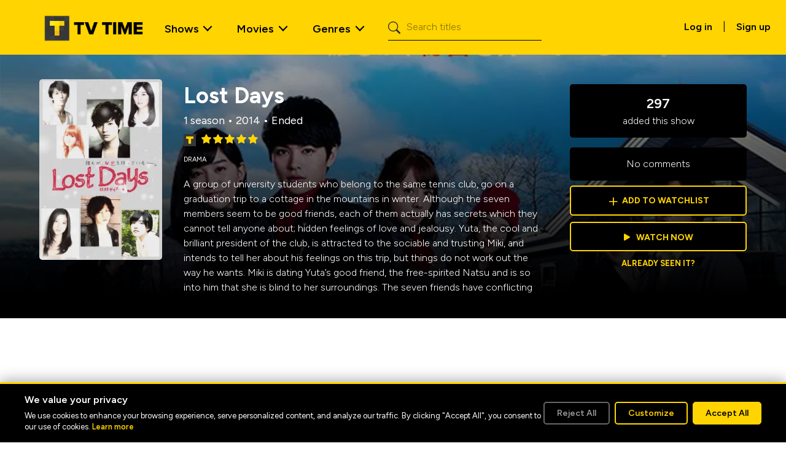

--- FILE ---
content_type: text/html; charset=utf-8
request_url: https://www.tvtime.com/show/276035
body_size: 38665
content:
<!DOCTYPE html><html lang="en"><head><meta charSet="utf-8"/><meta name="viewport" content="width=device-width, initial-scale=1"/><link rel="stylesheet" href="/_next/static/css/8c4e399d772c7760.css" data-precedence="next"/><link rel="stylesheet" href="/_next/static/css/455380e8d74e6160.css" data-precedence="next"/><link rel="stylesheet" href="/_next/static/css/cada6f628002e82c.css" data-precedence="next"/><link rel="stylesheet" href="/_next/static/css/dacb8f4295cc5c4b.css" data-precedence="next"/><link rel="stylesheet" href="/_next/static/css/354df19a7a0f3c34.css" data-precedence="next"/><link rel="stylesheet" href="/_next/static/css/4c4deb97646faeda.css" data-precedence="next"/><link rel="stylesheet" href="/_next/static/css/7c7e553a201b53ac.css" data-precedence="next"/><link rel="preload" as="script" fetchPriority="low" href="/_next/static/chunks/webpack-8899fdafc8a7d4b6.js"/><script src="/_next/static/chunks/fd9d1056-8ac77847945835a8.js" async=""></script><script src="/_next/static/chunks/2117-e6c0e01e5e3ffb50.js" async=""></script><script src="/_next/static/chunks/main-app-5294d1645fe5526e.js" async=""></script><script src="/_next/static/chunks/9324-be94937ec50fccec.js" async=""></script><script src="/_next/static/chunks/5878-929ef616ca9cdd47.js" async=""></script><script src="/_next/static/chunks/4085-d4df761fc6eb82a7.js" async=""></script><script src="/_next/static/chunks/2586-567c974f09b28ab7.js" async=""></script><script src="/_next/static/chunks/4272-b5a3adff55c32696.js" async=""></script><script src="/_next/static/chunks/1164-b6cab058630292fa.js" async=""></script><script src="/_next/static/chunks/8003-295790de52fe6ca2.js" async=""></script><script src="/_next/static/chunks/1189-564eeee1ecbf0520.js" async=""></script><script src="/_next/static/chunks/8989-bc8c7ac8a197376c.js" async=""></script><script src="/_next/static/chunks/app/%5Blocale%5D/show/%5Bid%5D/layout-0fe91da6f6a7489f.js" async=""></script><script src="/_next/static/chunks/app/not-found-5da4b6909855b6c0.js" async=""></script><script src="/_next/static/chunks/app/%5Blocale%5D/layout-73dd86de5dbc7a14.js" async=""></script><script src="/_next/static/chunks/8377-f75cd76167b2875c.js" async=""></script><script src="/_next/static/chunks/app/%5Blocale%5D/error-9df52a7f7ffd40af.js" async=""></script><script src="/_next/static/chunks/app/%5Blocale%5D/not-found-e77ae1ae9b5d976b.js" async=""></script><script src="/_next/static/chunks/6438-0aa4b6d21dccc6cf.js" async=""></script><script src="/_next/static/chunks/3186-288930e3a8999811.js" async=""></script><script src="/_next/static/chunks/7837-f70ff1574f80d1e3.js" async=""></script><script src="/_next/static/chunks/8178-5a513c1e79d9dad1.js" async=""></script><script src="/_next/static/chunks/5605-dd804b3c83a301c0.js" async=""></script><script src="/_next/static/chunks/app/%5Blocale%5D/show/%5Bid%5D/page-1687b7987d4ab539.js" async=""></script><link rel="preload" href="https://www.googletagmanager.com/gtm.js?id=GTM-NJX6QZW4" as="script"/><link rel="preload" href="https://adncdn.net/vHZcgL26" as="script"/><meta name="google-site-verification" content="I6RNEWfVuuMYh7ECM9bR3dzPk1qiuufc-5bepJWMlXM"/><link rel="preconnect" href="https://side-api.tvtime.com"/><title>Lost Days | TV Time</title><meta name="description" content="A group of university students who belong to the same tennis club, go on a graduation trip to a cottage in the mountains in winter. Although the seven members seem to be good friends, each of them actually has secrets which they cannot tell anyone about; hidden feelings of love and jealousy. Yuta, the cool and brilliant president of the club, is attracted to the sociable and trusting Miki, and intends to tell her about his feelings on this trip, but things do not work out the way he wants. Miki is dating Yuta’s good friend, the free-spirited Natsu and is so into him that she is blind to her surroundings. The seven friends have conflicting positions and when love starts to go down the tubes, a murder occurs like a bolt from the blue. Amid the fear and doubt, hidden emotions begin to come into the open through exchanges which probe each other’s intentions."/><meta property="og:title" content="Lost Days | TV Time"/><meta property="og:description" content="A group of university students who belong to the same tennis club, go on a graduation trip to a cottage in the mountains in winter. Although the seven members seem to be good friends, each of them actually has secrets which they cannot tell anyone about; hidden feelings of love and jealousy. Yuta, the cool and brilliant president of the club, is attracted to the sociable and trusting Miki, and intends to tell her about his feelings on this trip, but things do not work out the way he wants. Miki is dating Yuta’s good friend, the free-spirited Natsu and is so into him that she is blind to her surroundings. The seven friends have conflicting positions and when love starts to go down the tubes, a murder occurs like a bolt from the blue. Amid the fear and doubt, hidden emotions begin to come into the open through exchanges which probe each other’s intentions."/><meta property="og:url" content="https://www.tvtime.com/show/276035"/><meta property="og:site_name" content="TV Time"/><meta property="og:image" content="https://artworks.thetvdb.com/banners/posters/276035-1.jpg"/><meta property="og:image:width" content="200"/><meta property="og:image:height" content="300"/><meta property="og:type" content="website"/><meta name="twitter:card" content="summary_large_image"/><meta name="twitter:title" content="Lost Days | TV Time"/><meta name="twitter:description" content="A group of university students who belong to the same tennis club, go on a graduation trip to a cottage in the mountains in winter. Although the seven members seem to be good friends, each of them actually has secrets which they cannot tell anyone about; hidden feelings of love and jealousy. Yuta, the cool and brilliant president of the club, is attracted to the sociable and trusting Miki, and intends to tell her about his feelings on this trip, but things do not work out the way he wants. Miki is dating Yuta’s good friend, the free-spirited Natsu and is so into him that she is blind to her surroundings. The seven friends have conflicting positions and when love starts to go down the tubes, a murder occurs like a bolt from the blue. Amid the fear and doubt, hidden emotions begin to come into the open through exchanges which probe each other’s intentions."/><meta name="twitter:image" content="https://artworks.thetvdb.com/banners/posters/276035-1.jpg"/><meta name="twitter:image:width" content="200"/><meta name="twitter:image:height" content="300"/><link rel="icon" href="/favicon.ico" type="image/x-icon" sizes="16x16"/><meta name="next-size-adjust"/><script>(self.__next_s=self.__next_s||[]).push([0,{"children":"\n              window.dataLayer = window.dataLayer || [];\n              function gtag(){dataLayer.push(arguments);}\n              gtag('consent', 'default', {\n                'analytics_storage': 'denied',\n                'ad_storage': 'denied',\n                'ad_user_data': 'denied',\n                'ad_personalization': 'denied',\n                'functionality_storage': 'denied',\n                'personalization_storage': 'denied',\n                'security_storage': 'granted',\n                'wait_for_update': 500\n              });\n            ","id":"google-consent-mode-init"}])</script><script src="/_next/static/chunks/polyfills-42372ed130431b0a.js" noModule=""></script></head><body class="__className_2ca027 container-fluid p-0"><nav class="navigation_wrapper__AIlLQ navbar navbar-expand-lg navbar-light"><div class="container-fluid"><a class="navigation_navbar_brand__Yra5q navbar-brand" href="/"><img alt="TV Time Logo" loading="lazy" width="175" height="56" decoding="async" data-nimg="1" class="d-inline-block align-text-top" style="color:transparent" srcSet="/_next/image?url=%2F_next%2Fstatic%2Fmedia%2Ftvtime-logo.0b7d6b3a.png&amp;w=256&amp;q=75 1x, /_next/image?url=%2F_next%2Fstatic%2Fmedia%2Ftvtime-logo.0b7d6b3a.png&amp;w=384&amp;q=75 2x" src="/_next/image?url=%2F_next%2Fstatic%2Fmedia%2Ftvtime-logo.0b7d6b3a.png&amp;w=384&amp;q=75"/></a><button aria-controls="offcanvasNavbar-expand-lg" type="button" aria-label="Toggle navigation" class="navbar-toggler collapsed"><span class="navbar-toggler-icon"></span></button><div id="offcanvasNavbar-expand-lg" class="offcanvas offcanvas-end" aria-labelledby="offcanvasNavbarLabel-expand-lg"><div class="mobile-menu-header offcanvas-header"><a href="/" class="navigation_navbar_brand__Yra5q navbar-brand"><img alt="TV Time Logo" loading="lazy" width="175" height="56" decoding="async" data-nimg="1" class="d-inline-block align-text-top" style="color:transparent" srcSet="/_next/image?url=%2F_next%2Fstatic%2Fmedia%2Ftvtime-logo.0b7d6b3a.png&amp;w=256&amp;q=75 1x, /_next/image?url=%2F_next%2Fstatic%2Fmedia%2Ftvtime-logo.0b7d6b3a.png&amp;w=384&amp;q=75 2x" src="/_next/image?url=%2F_next%2Fstatic%2Fmedia%2Ftvtime-logo.0b7d6b3a.png&amp;w=384&amp;q=75"/></a><button type="button" class="btn-close" aria-label="Close"></button></div><div class="offcanvas-body"><div class="justify-content-start flex-grow-1 pe-3 navbar-nav"><div class="navigation_nav_item__Na4x_ nav-item dropdown nav-item dropdown"><a id="shows-dropdown" aria-expanded="false" role="button" class="dropdown-toggle nav-link" tabindex="0" href="#">Shows</a></div><div class="navigation_nav_item__Na4x_ nav-item dropdown nav-item dropdown"><a id="movies-dropdown" aria-expanded="false" role="button" class="dropdown-toggle nav-link" tabindex="0" href="#">Movies</a></div><div class="navigation_nav_item__Na4x_ nav-item dropdown menu_genres nav-item dropdown"><a id="genres-dropdown" aria-expanded="false" role="button" class="dropdown-toggle nav-link" tabindex="0" href="#">Genres</a></div><form class="d-flex ms-3"><span class="search_search_icon__NVZto"><i class="bi bi-search"></i></span><input placeholder="Search titles" aria-label="Search" type="search" class="search_input_search__yFCaE form-control" value=""/></form><div class="navigation_mobile_signup__vaTIa text-center"><a href="https://app.tvtime.com?mode=auth" class="navigation_primaryButton__mOCY7 btn btn-dark link-underline link-underline-opacity-0 link-underline-opacity-0-hover text-uppercase mt-1 px-4 py-2 fw-medium" role="button">Sign up for free</a><span>Already have an account?<!-- --> <a class="fw-semibold" href="https://app.tvtime.com?mode=auth">Log in</a></span></div></div><div class="d-flex d-none d-lg-block pt-1"><a class="btn fw-semibold" href="https://app.tvtime.com?mode=auth">Log in</a> <!-- -->|<!-- --> <a class="btn fw-semibold" href="https://app.tvtime.com?mode=auth">Sign up</a></div></div></div></div></nav><main><header><div class="header_media_header__gcyv1 header_media_header_overlay__ddw2X"><img alt="Lost Days" loading="lazy" decoding="async" data-nimg="fill" class="z-n1" style="position:absolute;height:100%;width:100%;left:0;top:0;right:0;bottom:0;object-fit:cover;object-position:top;color:transparent" sizes="100vw" srcSet="/_next/image?url=https%3A%2F%2Fartworks.thetvdb.com%2Fbanners%2Ffanart%2Foriginal%2F276035-1.jpg&amp;w=640&amp;q=75 640w, /_next/image?url=https%3A%2F%2Fartworks.thetvdb.com%2Fbanners%2Ffanart%2Foriginal%2F276035-1.jpg&amp;w=750&amp;q=75 750w, /_next/image?url=https%3A%2F%2Fartworks.thetvdb.com%2Fbanners%2Ffanart%2Foriginal%2F276035-1.jpg&amp;w=828&amp;q=75 828w, /_next/image?url=https%3A%2F%2Fartworks.thetvdb.com%2Fbanners%2Ffanart%2Foriginal%2F276035-1.jpg&amp;w=1080&amp;q=75 1080w, /_next/image?url=https%3A%2F%2Fartworks.thetvdb.com%2Fbanners%2Ffanart%2Foriginal%2F276035-1.jpg&amp;w=1200&amp;q=75 1200w, /_next/image?url=https%3A%2F%2Fartworks.thetvdb.com%2Fbanners%2Ffanart%2Foriginal%2F276035-1.jpg&amp;w=1920&amp;q=75 1920w, /_next/image?url=https%3A%2F%2Fartworks.thetvdb.com%2Fbanners%2Ffanart%2Foriginal%2F276035-1.jpg&amp;w=2048&amp;q=75 2048w, /_next/image?url=https%3A%2F%2Fartworks.thetvdb.com%2Fbanners%2Ffanart%2Foriginal%2F276035-1.jpg&amp;w=3840&amp;q=75 3840w" src="/_next/image?url=https%3A%2F%2Fartworks.thetvdb.com%2Fbanners%2Ffanart%2Foriginal%2F276035-1.jpg&amp;w=3840&amp;q=75"/><div class="header_media_detail__H_K2X"><div class="header_poster_wrapper__2QKmY z-2"><div class="header_poster__a_C1G"><img alt="Lost Days" loading="lazy" width="200" height="300" decoding="async" data-nimg="1" style="color:transparent" srcSet="/_next/image?url=https%3A%2F%2Fartworks.thetvdb.com%2Fbanners%2Fposters%2F276035-1.jpg&amp;w=256&amp;q=75 1x, /_next/image?url=https%3A%2F%2Fartworks.thetvdb.com%2Fbanners%2Fposters%2F276035-1.jpg&amp;w=640&amp;q=75 2x" src="/_next/image?url=https%3A%2F%2Fartworks.thetvdb.com%2Fbanners%2Fposters%2F276035-1.jpg&amp;w=640&amp;q=75"/><div class="undefined"></div></div></div><div class="header_description_wrapper__1LR7j z-1"><div class="header_description____Zx0"><div class="header_name__Hu6fh">Lost Days</div><div class="header_seasons__oQgbo">1 season<!-- --> • <!-- -->2014<!-- --> • <!-- -->Ended</div><div class="rating_rating__MRBsU" data-rating="4.8"><img alt="TVT Rating" loading="lazy" width="25" height="25" decoding="async" data-nimg="1" style="color:transparent" srcSet="/_next/image?url=%2Fstatic%2Ftvt_rating_logo.webp&amp;w=32&amp;q=75 1x, /_next/image?url=%2Fstatic%2Ftvt_rating_logo.webp&amp;w=64&amp;q=75 2x" src="/_next/image?url=%2Fstatic%2Ftvt_rating_logo.webp&amp;w=64&amp;q=75"/><div class="rating_star_rating__qWvEp"><div class="rating_back_stars__xLIwp"><i class="bi bi-star-fill" aria-hidden="true"></i><i class="bi bi-star-fill" aria-hidden="true"></i><i class="bi bi-star-fill" aria-hidden="true"></i><i class="bi bi-star-fill" aria-hidden="true"></i><i class="bi bi-star-fill" aria-hidden="true"></i><div class="rating_front_stars__lxbBH" style="width:96%"><i class="bi bi-star-fill" aria-hidden="true"></i><i class="bi bi-star-fill" aria-hidden="true"></i><i class="bi bi-star-fill" aria-hidden="true"></i><i class="bi bi-star-fill" aria-hidden="true"></i><i class="bi bi-star-fill" aria-hidden="true"></i></div></div></div></div><div class="header_genres__VbXDF"><span>Drama</span></div><div class="header_overview__vuZwx">A group of university students who belong to the same tennis club, go on a graduation trip to a cottage in the mountains in winter. Although the seven members seem to be good friends, each of them actually has secrets which they cannot tell anyone about; hidden feelings of love and jealousy. Yuta, the cool and brilliant president of the club, is attracted to the sociable and trusting Miki, and intends to tell her about his feelings on this trip, but things do not work out the way he wants. Miki is dating Yuta’s good friend, the free-spirited Natsu and is so into him that she is blind to her surroundings. The seven friends have conflicting positions and when love starts to go down the tubes, a murder occurs like a bolt from the blue. Amid the fear and doubt, hidden emotions begin to come into the open through exchanges which probe each other’s intentions.</div><div></div></div></div><div class="header_overview_mobile__HHRKs z-1">A group of university students who belong to the same tennis club, go on a graduation trip to a cottage in the mountains in winter. Although the seven members seem to be good friends, each of them actually has secrets which they cannot tell anyone about; hidden feelings of love and jealousy. Yuta, the cool and brilliant president of the club, is attracted to the sociable and trusting Miki, and intends to tell her about his feelings on this trip, but things do not work out the way he wants. Miki is dating Yuta’s good friend, the free-spirited Natsu and is so into him that she is blind to her surroundings. The seven friends have conflicting positions and when love starts to go down the tubes, a murder occurs like a bolt from the blue. Amid the fear and doubt, hidden emotions begin to come into the open through exchanges which probe each other’s intentions.</div><div class="header_stats_wrapper__8cCGp z-1"><div class="header_stats__COgOr"><div class="header_top__QtEO7"><div class="header_added__FOr1M"><span>297</span> added this show</div><div class="header_comments__In0eT">No comments</div></div><a class="header_btn__9bxGl header_add_to_watchlist__JCeMy" href="https://app.tvtime.com/series/c2344671-c7dc-4f9c-84bf-68516cb371b5"><span>+</span><div class="header_add__GmlEW">Add to watchlist</div></a><a class="header_btn__9bxGl header_watch_now__i_QFX" href="https://app.tvtime.com/series/c2344671-c7dc-4f9c-84bf-68516cb371b5"><i class="header_watch_now_icon__SFDTn bi bi-play-fill"></i>Watch now</a><a class="header_seen__J0Jpe" href="https://app.tvtime.com/series/c2344671-c7dc-4f9c-84bf-68516cb371b5">Already seen it?</a></div></div></div></div></header><section class="carousel_wrapper foundation_carousel__nf9bK episodes entity"><div class="foundation_header__g2gHt carousel_header"><h2>Episodes</h2></div><div class="slick-slider episodes slick-initialized" dir="ltr"><div data-role="none" class="slick-arrow slick-prev slick-disabled" style="display:block"><div class="foundation_prev__xeibg prev-arrow"><img alt="Prev" loading="lazy" width="24" height="40" decoding="async" data-nimg="1" class="foundation_arrow__R9L0a" style="color:transparent" srcSet="/_next/image?url=%2Fstatic%2Farrow_large_yellow.svg&amp;w=32&amp;q=75 1x, /_next/image?url=%2Fstatic%2Farrow_large_yellow.svg&amp;w=48&amp;q=75 2x" src="/_next/image?url=%2Fstatic%2Farrow_large_yellow.svg&amp;w=48&amp;q=75"/><div class="foundation_arrowBkg__h_ZET arrow-bkg"></div></div></div><div class="slick-list"><div class="slick-track" style="width:0px;left:0px"><div style="outline:none" data-index="0" class="slick-slide slick-active slick-current" tabindex="-1" aria-hidden="false"><div><div tabindex="-1" style="width:100%;display:inline-block"><a class="episodes" href="https://app.tvtime.com/show/c2344671-c7dc-4f9c-84bf-68516cb371b5/episode/0b90dad7-bdfa-4667-9f30-7829008d71da"><div class="item_item__7LzaT item_itemOverlay__DOSOS episodes-item slider-item card border-0"><img alt="男女7人×10日間の衝撃恋愛サスペンス	" loading="lazy" width="265" height="150" decoding="async" data-nimg="1" class="card-img" style="color:transparent;object-fit:cover;object-position:center;width:265px;height:150px;background-size:cover;background-position:center;background-repeat:no-repeat;background-image:url(&quot;data:image/svg+xml;charset=utf-8,%3Csvg xmlns=&#x27;http://www.w3.org/2000/svg&#x27; viewBox=&#x27;0 0 265 150&#x27;%3E%3Cfilter id=&#x27;b&#x27; color-interpolation-filters=&#x27;sRGB&#x27;%3E%3CfeGaussianBlur stdDeviation=&#x27;20&#x27;/%3E%3CfeColorMatrix values=&#x27;1 0 0 0 0 0 1 0 0 0 0 0 1 0 0 0 0 0 100 -1&#x27; result=&#x27;s&#x27;/%3E%3CfeFlood x=&#x27;0&#x27; y=&#x27;0&#x27; width=&#x27;100%25&#x27; height=&#x27;100%25&#x27;/%3E%3CfeComposite operator=&#x27;out&#x27; in=&#x27;s&#x27;/%3E%3CfeComposite in2=&#x27;SourceGraphic&#x27;/%3E%3CfeGaussianBlur stdDeviation=&#x27;20&#x27;/%3E%3C/filter%3E%3Cimage width=&#x27;100%25&#x27; height=&#x27;100%25&#x27; x=&#x27;0&#x27; y=&#x27;0&#x27; preserveAspectRatio=&#x27;none&#x27; style=&#x27;filter: url(%23b);&#x27; href=&#x27;[data-uri]&#x27;/%3E%3C/svg%3E&quot;)" srcSet="/_next/image?url=https%3A%2F%2Fartworks.thetvdb.com%2Fbanners%2Fepisodes%2F276035%2F4732429_t.jpg&amp;w=384&amp;q=75 1x, /_next/image?url=https%3A%2F%2Fartworks.thetvdb.com%2Fbanners%2Fepisodes%2F276035%2F4732429_t.jpg&amp;w=640&amp;q=75 2x" src="/_next/image?url=https%3A%2F%2Fartworks.thetvdb.com%2Fbanners%2Fepisodes%2F276035%2F4732429_t.jpg&amp;w=640&amp;q=75"/><div class="item_itemInfo__mGVnC item-info card-img-overlay d-flex flex-column justify-content-end z-2"><h5 class=" card-title">S01 | E01</h5><ul class="list-unstyled metadata card-subtitle"><li class="name">男女7人×10日間の衝撃恋愛サスペンス	</li><li class="air-date">Jan 11, 2014</li></ul></div></div></a></div></div></div><div style="outline:none" data-index="1" class="slick-slide slick-active" tabindex="-1" aria-hidden="false"><div><div tabindex="-1" style="width:100%;display:inline-block"><a class="episodes" href="https://app.tvtime.com/show/c2344671-c7dc-4f9c-84bf-68516cb371b5/episode/3d5ab111-8877-4005-a00e-595343614478"><div class="item_item__7LzaT item_itemOverlay__DOSOS episodes-item slider-item card border-0"><img alt="見えない疑惑、悪意…深まる秘密の関係	" loading="lazy" width="265" height="150" decoding="async" data-nimg="1" class="card-img" style="color:transparent;object-fit:cover;object-position:center;width:265px;height:150px;background-size:cover;background-position:center;background-repeat:no-repeat;background-image:url(&quot;data:image/svg+xml;charset=utf-8,%3Csvg xmlns=&#x27;http://www.w3.org/2000/svg&#x27; viewBox=&#x27;0 0 265 150&#x27;%3E%3Cfilter id=&#x27;b&#x27; color-interpolation-filters=&#x27;sRGB&#x27;%3E%3CfeGaussianBlur stdDeviation=&#x27;20&#x27;/%3E%3CfeColorMatrix values=&#x27;1 0 0 0 0 0 1 0 0 0 0 0 1 0 0 0 0 0 100 -1&#x27; result=&#x27;s&#x27;/%3E%3CfeFlood x=&#x27;0&#x27; y=&#x27;0&#x27; width=&#x27;100%25&#x27; height=&#x27;100%25&#x27;/%3E%3CfeComposite operator=&#x27;out&#x27; in=&#x27;s&#x27;/%3E%3CfeComposite in2=&#x27;SourceGraphic&#x27;/%3E%3CfeGaussianBlur stdDeviation=&#x27;20&#x27;/%3E%3C/filter%3E%3Cimage width=&#x27;100%25&#x27; height=&#x27;100%25&#x27; x=&#x27;0&#x27; y=&#x27;0&#x27; preserveAspectRatio=&#x27;none&#x27; style=&#x27;filter: url(%23b);&#x27; href=&#x27;[data-uri]&#x27;/%3E%3C/svg%3E&quot;)" srcSet="/_next/image?url=https%3A%2F%2Fartworks.thetvdb.com%2Fbanners%2Fepisodes%2F276035%2F4732430_t.jpg&amp;w=384&amp;q=75 1x, /_next/image?url=https%3A%2F%2Fartworks.thetvdb.com%2Fbanners%2Fepisodes%2F276035%2F4732430_t.jpg&amp;w=640&amp;q=75 2x" src="/_next/image?url=https%3A%2F%2Fartworks.thetvdb.com%2Fbanners%2Fepisodes%2F276035%2F4732430_t.jpg&amp;w=640&amp;q=75"/><div class="item_itemInfo__mGVnC item-info card-img-overlay d-flex flex-column justify-content-end z-2"><h5 class=" card-title">S01 | E02</h5><ul class="list-unstyled metadata card-subtitle"><li class="name">見えない疑惑、悪意…深まる秘密の関係	</li><li class="air-date">Jan 18, 2014</li></ul></div></div></a></div></div></div><div style="outline:none" data-index="2" class="slick-slide slick-active" tabindex="-1" aria-hidden="false"><div><div tabindex="-1" style="width:100%;display:inline-block"><a class="episodes" href="https://app.tvtime.com/show/c2344671-c7dc-4f9c-84bf-68516cb371b5/episode/46c426ce-e512-41cf-9474-2faf06fb08a8"><div class="item_item__7LzaT item_itemOverlay__DOSOS episodes-item slider-item card border-0"><img alt="壊れゆく友情…話題恋愛サスペンス!	" loading="lazy" width="265" height="150" decoding="async" data-nimg="1" class="card-img" style="color:transparent;object-fit:cover;object-position:center;width:265px;height:150px;background-size:cover;background-position:center;background-repeat:no-repeat;background-image:url(&quot;data:image/svg+xml;charset=utf-8,%3Csvg xmlns=&#x27;http://www.w3.org/2000/svg&#x27; viewBox=&#x27;0 0 265 150&#x27;%3E%3Cfilter id=&#x27;b&#x27; color-interpolation-filters=&#x27;sRGB&#x27;%3E%3CfeGaussianBlur stdDeviation=&#x27;20&#x27;/%3E%3CfeColorMatrix values=&#x27;1 0 0 0 0 0 1 0 0 0 0 0 1 0 0 0 0 0 100 -1&#x27; result=&#x27;s&#x27;/%3E%3CfeFlood x=&#x27;0&#x27; y=&#x27;0&#x27; width=&#x27;100%25&#x27; height=&#x27;100%25&#x27;/%3E%3CfeComposite operator=&#x27;out&#x27; in=&#x27;s&#x27;/%3E%3CfeComposite in2=&#x27;SourceGraphic&#x27;/%3E%3CfeGaussianBlur stdDeviation=&#x27;20&#x27;/%3E%3C/filter%3E%3Cimage width=&#x27;100%25&#x27; height=&#x27;100%25&#x27; x=&#x27;0&#x27; y=&#x27;0&#x27; preserveAspectRatio=&#x27;none&#x27; style=&#x27;filter: url(%23b);&#x27; href=&#x27;[data-uri]&#x27;/%3E%3C/svg%3E&quot;)" srcSet="/_next/image?url=https%3A%2F%2Fartworks.thetvdb.com%2Fbanners%2Fepisodes%2F276035%2F4775808_t.jpg&amp;w=384&amp;q=75 1x, /_next/image?url=https%3A%2F%2Fartworks.thetvdb.com%2Fbanners%2Fepisodes%2F276035%2F4775808_t.jpg&amp;w=640&amp;q=75 2x" src="/_next/image?url=https%3A%2F%2Fartworks.thetvdb.com%2Fbanners%2Fepisodes%2F276035%2F4775808_t.jpg&amp;w=640&amp;q=75"/><div class="item_itemInfo__mGVnC item-info card-img-overlay d-flex flex-column justify-content-end z-2"><h5 class=" card-title">S01 | E03</h5><ul class="list-unstyled metadata card-subtitle"><li class="name">壊れゆく友情…話題恋愛サスペンス!	</li><li class="air-date">Jan 25, 2014</li></ul></div></div></a></div></div></div><div style="outline:none" data-index="3" class="slick-slide slick-active" tabindex="-1" aria-hidden="false"><div><div tabindex="-1" style="width:100%;display:inline-block"><a class="episodes" href="https://app.tvtime.com/show/c2344671-c7dc-4f9c-84bf-68516cb371b5/episode/b591d8c7-cd3b-491f-883e-f989b3fba905"><div class="item_item__7LzaT item_itemOverlay__DOSOS episodes-item slider-item card border-0"><img alt="美希が失踪! 背後に迫る魔の手…監禁	" loading="lazy" width="265" height="150" decoding="async" data-nimg="1" class="card-img" style="color:transparent;object-fit:cover;object-position:center;width:265px;height:150px;background-size:cover;background-position:center;background-repeat:no-repeat;background-image:url(&quot;data:image/svg+xml;charset=utf-8,%3Csvg xmlns=&#x27;http://www.w3.org/2000/svg&#x27; viewBox=&#x27;0 0 265 150&#x27;%3E%3Cfilter id=&#x27;b&#x27; color-interpolation-filters=&#x27;sRGB&#x27;%3E%3CfeGaussianBlur stdDeviation=&#x27;20&#x27;/%3E%3CfeColorMatrix values=&#x27;1 0 0 0 0 0 1 0 0 0 0 0 1 0 0 0 0 0 100 -1&#x27; result=&#x27;s&#x27;/%3E%3CfeFlood x=&#x27;0&#x27; y=&#x27;0&#x27; width=&#x27;100%25&#x27; height=&#x27;100%25&#x27;/%3E%3CfeComposite operator=&#x27;out&#x27; in=&#x27;s&#x27;/%3E%3CfeComposite in2=&#x27;SourceGraphic&#x27;/%3E%3CfeGaussianBlur stdDeviation=&#x27;20&#x27;/%3E%3C/filter%3E%3Cimage width=&#x27;100%25&#x27; height=&#x27;100%25&#x27; x=&#x27;0&#x27; y=&#x27;0&#x27; preserveAspectRatio=&#x27;none&#x27; style=&#x27;filter: url(%23b);&#x27; href=&#x27;[data-uri]&#x27;/%3E%3C/svg%3E&quot;)" srcSet="/_next/image?url=https%3A%2F%2Fartworks.thetvdb.com%2Fbanners%2Fepisodes%2F276035%2F4775809_t.jpg&amp;w=384&amp;q=75 1x, /_next/image?url=https%3A%2F%2Fartworks.thetvdb.com%2Fbanners%2Fepisodes%2F276035%2F4775809_t.jpg&amp;w=640&amp;q=75 2x" src="/_next/image?url=https%3A%2F%2Fartworks.thetvdb.com%2Fbanners%2Fepisodes%2F276035%2F4775809_t.jpg&amp;w=640&amp;q=75"/><div class="item_itemInfo__mGVnC item-info card-img-overlay d-flex flex-column justify-content-end z-2"><h5 class=" card-title">S01 | E04</h5><ul class="list-unstyled metadata card-subtitle"><li class="name">美希が失踪! 背後に迫る魔の手…監禁	</li><li class="air-date">Feb 1, 2014</li></ul></div></div></a></div></div></div><div style="outline:none" data-index="4" class="slick-slide slick-active" tabindex="-1" aria-hidden="false"><div><div tabindex="-1" style="width:100%;display:inline-block"><a class="episodes" href="https://app.tvtime.com/show/c2344671-c7dc-4f9c-84bf-68516cb371b5/episode/fbfb9fa7-6d9d-4ae3-bb6a-5d21f9aa0a93"><div class="item_item__7LzaT item_itemOverlay__DOSOS episodes-item slider-item card border-0"><img alt="歪んだ愛! 衝撃の夜。切り裂かれた想い	" loading="lazy" width="265" height="150" decoding="async" data-nimg="1" class="card-img" style="color:transparent;object-fit:cover;object-position:center;width:265px;height:150px;background-size:cover;background-position:center;background-repeat:no-repeat;background-image:url(&quot;data:image/svg+xml;charset=utf-8,%3Csvg xmlns=&#x27;http://www.w3.org/2000/svg&#x27; viewBox=&#x27;0 0 265 150&#x27;%3E%3Cfilter id=&#x27;b&#x27; color-interpolation-filters=&#x27;sRGB&#x27;%3E%3CfeGaussianBlur stdDeviation=&#x27;20&#x27;/%3E%3CfeColorMatrix values=&#x27;1 0 0 0 0 0 1 0 0 0 0 0 1 0 0 0 0 0 100 -1&#x27; result=&#x27;s&#x27;/%3E%3CfeFlood x=&#x27;0&#x27; y=&#x27;0&#x27; width=&#x27;100%25&#x27; height=&#x27;100%25&#x27;/%3E%3CfeComposite operator=&#x27;out&#x27; in=&#x27;s&#x27;/%3E%3CfeComposite in2=&#x27;SourceGraphic&#x27;/%3E%3CfeGaussianBlur stdDeviation=&#x27;20&#x27;/%3E%3C/filter%3E%3Cimage width=&#x27;100%25&#x27; height=&#x27;100%25&#x27; x=&#x27;0&#x27; y=&#x27;0&#x27; preserveAspectRatio=&#x27;none&#x27; style=&#x27;filter: url(%23b);&#x27; href=&#x27;[data-uri]&#x27;/%3E%3C/svg%3E&quot;)" srcSet="/_next/image?url=https%3A%2F%2Fartworks.thetvdb.com%2Fbanners%2Fepisodes%2F276035%2F4775810_t.jpg&amp;w=384&amp;q=75 1x, /_next/image?url=https%3A%2F%2Fartworks.thetvdb.com%2Fbanners%2Fepisodes%2F276035%2F4775810_t.jpg&amp;w=640&amp;q=75 2x" src="/_next/image?url=https%3A%2F%2Fartworks.thetvdb.com%2Fbanners%2Fepisodes%2F276035%2F4775810_t.jpg&amp;w=640&amp;q=75"/><div class="item_itemInfo__mGVnC item-info card-img-overlay d-flex flex-column justify-content-end z-2"><h5 class=" card-title">S01 | E05</h5><ul class="list-unstyled metadata card-subtitle"><li class="name">歪んだ愛! 衝撃の夜。切り裂かれた想い	</li><li class="air-date">Feb 8, 2014</li></ul></div></div></a></div></div></div><div style="outline:none" data-index="5" class="slick-slide" tabindex="-1" aria-hidden="true"><div><div tabindex="-1" style="width:100%;display:inline-block"><a class="episodes" href="https://app.tvtime.com/show/c2344671-c7dc-4f9c-84bf-68516cb371b5/episode/6370772b-b0b1-4e82-8a35-690e8f241706"><div class="item_item__7LzaT item_itemOverlay__DOSOS episodes-item slider-item card border-0"><img alt="命がけの侵入…残酷な裏切り！" loading="lazy" width="265" height="150" decoding="async" data-nimg="1" class="card-img" style="color:transparent;object-fit:cover;object-position:center;width:265px;height:150px;background-size:cover;background-position:center;background-repeat:no-repeat;background-image:url(&quot;data:image/svg+xml;charset=utf-8,%3Csvg xmlns=&#x27;http://www.w3.org/2000/svg&#x27; viewBox=&#x27;0 0 265 150&#x27;%3E%3Cfilter id=&#x27;b&#x27; color-interpolation-filters=&#x27;sRGB&#x27;%3E%3CfeGaussianBlur stdDeviation=&#x27;20&#x27;/%3E%3CfeColorMatrix values=&#x27;1 0 0 0 0 0 1 0 0 0 0 0 1 0 0 0 0 0 100 -1&#x27; result=&#x27;s&#x27;/%3E%3CfeFlood x=&#x27;0&#x27; y=&#x27;0&#x27; width=&#x27;100%25&#x27; height=&#x27;100%25&#x27;/%3E%3CfeComposite operator=&#x27;out&#x27; in=&#x27;s&#x27;/%3E%3CfeComposite in2=&#x27;SourceGraphic&#x27;/%3E%3CfeGaussianBlur stdDeviation=&#x27;20&#x27;/%3E%3C/filter%3E%3Cimage width=&#x27;100%25&#x27; height=&#x27;100%25&#x27; x=&#x27;0&#x27; y=&#x27;0&#x27; preserveAspectRatio=&#x27;none&#x27; style=&#x27;filter: url(%23b);&#x27; href=&#x27;[data-uri]&#x27;/%3E%3C/svg%3E&quot;)" srcSet="/_next/image?url=https%3A%2F%2Fartworks.thetvdb.com%2Fbanners%2Fepisodes%2F276035%2F4794524_t.jpg&amp;w=384&amp;q=75 1x, /_next/image?url=https%3A%2F%2Fartworks.thetvdb.com%2Fbanners%2Fepisodes%2F276035%2F4794524_t.jpg&amp;w=640&amp;q=75 2x" src="/_next/image?url=https%3A%2F%2Fartworks.thetvdb.com%2Fbanners%2Fepisodes%2F276035%2F4794524_t.jpg&amp;w=640&amp;q=75"/><div class="item_itemInfo__mGVnC item-info card-img-overlay d-flex flex-column justify-content-end z-2"><h5 class=" card-title">S01 | E06</h5><ul class="list-unstyled metadata card-subtitle"><li class="name">命がけの侵入…残酷な裏切り！</li><li class="air-date">Feb 15, 2014</li></ul></div></div></a></div></div></div><div style="outline:none" data-index="6" class="slick-slide" tabindex="-1" aria-hidden="true"><div><div tabindex="-1" style="width:100%;display:inline-block"><a class="episodes" href="https://app.tvtime.com/show/c2344671-c7dc-4f9c-84bf-68516cb371b5/episode/ff7ae486-0767-4cac-a985-74bf3c2bfb62"><div class="item_item__7LzaT item_itemOverlay__DOSOS episodes-item slider-item card border-0"><img alt="誰かを殺したい…と思ったことある？" loading="lazy" width="265" height="150" decoding="async" data-nimg="1" class="card-img" style="color:transparent;object-fit:cover;object-position:center;width:265px;height:150px;background-size:cover;background-position:center;background-repeat:no-repeat;background-image:url(&quot;data:image/svg+xml;charset=utf-8,%3Csvg xmlns=&#x27;http://www.w3.org/2000/svg&#x27; viewBox=&#x27;0 0 265 150&#x27;%3E%3Cfilter id=&#x27;b&#x27; color-interpolation-filters=&#x27;sRGB&#x27;%3E%3CfeGaussianBlur stdDeviation=&#x27;20&#x27;/%3E%3CfeColorMatrix values=&#x27;1 0 0 0 0 0 1 0 0 0 0 0 1 0 0 0 0 0 100 -1&#x27; result=&#x27;s&#x27;/%3E%3CfeFlood x=&#x27;0&#x27; y=&#x27;0&#x27; width=&#x27;100%25&#x27; height=&#x27;100%25&#x27;/%3E%3CfeComposite operator=&#x27;out&#x27; in=&#x27;s&#x27;/%3E%3CfeComposite in2=&#x27;SourceGraphic&#x27;/%3E%3CfeGaussianBlur stdDeviation=&#x27;20&#x27;/%3E%3C/filter%3E%3Cimage width=&#x27;100%25&#x27; height=&#x27;100%25&#x27; x=&#x27;0&#x27; y=&#x27;0&#x27; preserveAspectRatio=&#x27;none&#x27; style=&#x27;filter: url(%23b);&#x27; href=&#x27;[data-uri]&#x27;/%3E%3C/svg%3E&quot;)" srcSet="/_next/image?url=https%3A%2F%2Fartworks.thetvdb.com%2Fbanners%2Fepisodes%2F276035%2F4794525_t.jpg&amp;w=384&amp;q=75 1x, /_next/image?url=https%3A%2F%2Fartworks.thetvdb.com%2Fbanners%2Fepisodes%2F276035%2F4794525_t.jpg&amp;w=640&amp;q=75 2x" src="/_next/image?url=https%3A%2F%2Fartworks.thetvdb.com%2Fbanners%2Fepisodes%2F276035%2F4794525_t.jpg&amp;w=640&amp;q=75"/><div class="item_itemInfo__mGVnC item-info card-img-overlay d-flex flex-column justify-content-end z-2"><h5 class=" card-title">S01 | E07</h5><ul class="list-unstyled metadata card-subtitle"><li class="name">誰かを殺したい…と思ったことある？</li><li class="air-date">Feb 22, 2014</li></ul></div></div></a></div></div></div><div style="outline:none" data-index="7" class="slick-slide" tabindex="-1" aria-hidden="true"><div><div tabindex="-1" style="width:100%;display:inline-block"><a class="episodes" href="https://app.tvtime.com/show/c2344671-c7dc-4f9c-84bf-68516cb371b5/episode/e314ab6f-f69c-4f3e-8fec-b274d4d6a62a"><div class="item_item__7LzaT item_itemOverlay__DOSOS episodes-item slider-item card border-0"><img alt="死へのカウントダウン…絶対に許さない！" loading="lazy" width="265" height="150" decoding="async" data-nimg="1" class="card-img" style="color:transparent;object-fit:cover;object-position:center;width:265px;height:150px;background-size:cover;background-position:center;background-repeat:no-repeat;background-image:url(&quot;data:image/svg+xml;charset=utf-8,%3Csvg xmlns=&#x27;http://www.w3.org/2000/svg&#x27; viewBox=&#x27;0 0 265 150&#x27;%3E%3Cfilter id=&#x27;b&#x27; color-interpolation-filters=&#x27;sRGB&#x27;%3E%3CfeGaussianBlur stdDeviation=&#x27;20&#x27;/%3E%3CfeColorMatrix values=&#x27;1 0 0 0 0 0 1 0 0 0 0 0 1 0 0 0 0 0 100 -1&#x27; result=&#x27;s&#x27;/%3E%3CfeFlood x=&#x27;0&#x27; y=&#x27;0&#x27; width=&#x27;100%25&#x27; height=&#x27;100%25&#x27;/%3E%3CfeComposite operator=&#x27;out&#x27; in=&#x27;s&#x27;/%3E%3CfeComposite in2=&#x27;SourceGraphic&#x27;/%3E%3CfeGaussianBlur stdDeviation=&#x27;20&#x27;/%3E%3C/filter%3E%3Cimage width=&#x27;100%25&#x27; height=&#x27;100%25&#x27; x=&#x27;0&#x27; y=&#x27;0&#x27; preserveAspectRatio=&#x27;none&#x27; style=&#x27;filter: url(%23b);&#x27; href=&#x27;[data-uri]&#x27;/%3E%3C/svg%3E&quot;)" srcSet="/_next/image?url=https%3A%2F%2Fartworks.thetvdb.com%2Fbanners%2Fepisodes%2F276035%2F4840429_t.jpg&amp;w=384&amp;q=75 1x, /_next/image?url=https%3A%2F%2Fartworks.thetvdb.com%2Fbanners%2Fepisodes%2F276035%2F4840429_t.jpg&amp;w=640&amp;q=75 2x" src="/_next/image?url=https%3A%2F%2Fartworks.thetvdb.com%2Fbanners%2Fepisodes%2F276035%2F4840429_t.jpg&amp;w=640&amp;q=75"/><div class="item_itemInfo__mGVnC item-info card-img-overlay d-flex flex-column justify-content-end z-2"><h5 class=" card-title">S01 | E08</h5><ul class="list-unstyled metadata card-subtitle"><li class="name">死へのカウントダウン…絶対に許さない！</li><li class="air-date">Mar 1, 2014</li></ul></div></div></a></div></div></div><div style="outline:none" data-index="8" class="slick-slide" tabindex="-1" aria-hidden="true"><div><div tabindex="-1" style="width:100%;display:inline-block"><a class="episodes" href="https://app.tvtime.com/show/c2344671-c7dc-4f9c-84bf-68516cb371b5/episode/6ebcbbfb-7b6e-4176-be11-17ee5395b3c4"><div class="item_item__7LzaT item_itemOverlay__DOSOS episodes-item slider-item card border-0"><img alt="誰にも言えない殺人…" loading="lazy" width="265" height="150" decoding="async" data-nimg="1" class="card-img" style="color:transparent;object-fit:cover;object-position:center;width:265px;height:150px;background-size:cover;background-position:center;background-repeat:no-repeat;background-image:url(&quot;data:image/svg+xml;charset=utf-8,%3Csvg xmlns=&#x27;http://www.w3.org/2000/svg&#x27; viewBox=&#x27;0 0 265 150&#x27;%3E%3Cfilter id=&#x27;b&#x27; color-interpolation-filters=&#x27;sRGB&#x27;%3E%3CfeGaussianBlur stdDeviation=&#x27;20&#x27;/%3E%3CfeColorMatrix values=&#x27;1 0 0 0 0 0 1 0 0 0 0 0 1 0 0 0 0 0 100 -1&#x27; result=&#x27;s&#x27;/%3E%3CfeFlood x=&#x27;0&#x27; y=&#x27;0&#x27; width=&#x27;100%25&#x27; height=&#x27;100%25&#x27;/%3E%3CfeComposite operator=&#x27;out&#x27; in=&#x27;s&#x27;/%3E%3CfeComposite in2=&#x27;SourceGraphic&#x27;/%3E%3CfeGaussianBlur stdDeviation=&#x27;20&#x27;/%3E%3C/filter%3E%3Cimage width=&#x27;100%25&#x27; height=&#x27;100%25&#x27; x=&#x27;0&#x27; y=&#x27;0&#x27; preserveAspectRatio=&#x27;none&#x27; style=&#x27;filter: url(%23b);&#x27; href=&#x27;[data-uri]&#x27;/%3E%3C/svg%3E&quot;)" srcSet="/_next/image?url=https%3A%2F%2Fartworks.thetvdb.com%2Fbanners%2Fepisodes%2F276035%2F4840430_t.jpg&amp;w=384&amp;q=75 1x, /_next/image?url=https%3A%2F%2Fartworks.thetvdb.com%2Fbanners%2Fepisodes%2F276035%2F4840430_t.jpg&amp;w=640&amp;q=75 2x" src="/_next/image?url=https%3A%2F%2Fartworks.thetvdb.com%2Fbanners%2Fepisodes%2F276035%2F4840430_t.jpg&amp;w=640&amp;q=75"/><div class="item_itemInfo__mGVnC item-info card-img-overlay d-flex flex-column justify-content-end z-2"><h5 class=" card-title">S01 | E09</h5><ul class="list-unstyled metadata card-subtitle"><li class="name">誰にも言えない殺人…</li><li class="air-date">Mar 8, 2014</li></ul></div></div></a></div></div></div><div style="outline:none" data-index="9" class="slick-slide" tabindex="-1" aria-hidden="true"><div><div tabindex="-1" style="width:100%;display:inline-block"><a class="episodes" href="https://app.tvtime.com/show/c2344671-c7dc-4f9c-84bf-68516cb371b5/episode/4729e14d-32a4-4a99-87d6-9343145b8206"><div class="item_item__7LzaT item_itemOverlay__DOSOS episodes-item slider-item card border-0"><img alt="涙！殺人の告白…明かされる秘密" loading="lazy" width="265" height="150" decoding="async" data-nimg="1" class="card-img" style="color:transparent;object-fit:cover;object-position:center;width:265px;height:150px;background-size:cover;background-position:center;background-repeat:no-repeat;background-image:url(&quot;data:image/svg+xml;charset=utf-8,%3Csvg xmlns=&#x27;http://www.w3.org/2000/svg&#x27; viewBox=&#x27;0 0 265 150&#x27;%3E%3Cfilter id=&#x27;b&#x27; color-interpolation-filters=&#x27;sRGB&#x27;%3E%3CfeGaussianBlur stdDeviation=&#x27;20&#x27;/%3E%3CfeColorMatrix values=&#x27;1 0 0 0 0 0 1 0 0 0 0 0 1 0 0 0 0 0 100 -1&#x27; result=&#x27;s&#x27;/%3E%3CfeFlood x=&#x27;0&#x27; y=&#x27;0&#x27; width=&#x27;100%25&#x27; height=&#x27;100%25&#x27;/%3E%3CfeComposite operator=&#x27;out&#x27; in=&#x27;s&#x27;/%3E%3CfeComposite in2=&#x27;SourceGraphic&#x27;/%3E%3CfeGaussianBlur stdDeviation=&#x27;20&#x27;/%3E%3C/filter%3E%3Cimage width=&#x27;100%25&#x27; height=&#x27;100%25&#x27; x=&#x27;0&#x27; y=&#x27;0&#x27; preserveAspectRatio=&#x27;none&#x27; style=&#x27;filter: url(%23b);&#x27; href=&#x27;[data-uri]&#x27;/%3E%3C/svg%3E&quot;)" srcSet="/_next/image?url=https%3A%2F%2Fartworks.thetvdb.com%2Fbanners%2Fepisodes%2F276035%2F4840431_t.jpg&amp;w=384&amp;q=75 1x, /_next/image?url=https%3A%2F%2Fartworks.thetvdb.com%2Fbanners%2Fepisodes%2F276035%2F4840431_t.jpg&amp;w=640&amp;q=75 2x" src="/_next/image?url=https%3A%2F%2Fartworks.thetvdb.com%2Fbanners%2Fepisodes%2F276035%2F4840431_t.jpg&amp;w=640&amp;q=75"/><div class="item_itemInfo__mGVnC item-info card-img-overlay d-flex flex-column justify-content-end z-2"><h5 class=" card-title">S01 | E10</h5><ul class="list-unstyled metadata card-subtitle"><li class="name">涙！殺人の告白…明かされる秘密</li><li class="air-date">Mar 15, 2014</li></ul></div></div></a></div></div></div></div></div><div data-role="none" class="slick-arrow slick-next" style="display:block"><div class="foundation_next__Hz2WG next-arrow"><img alt="Next" loading="lazy" width="24" height="40" decoding="async" data-nimg="1" class="foundation_arrow__R9L0a" style="color:transparent" srcSet="/_next/image?url=%2Fstatic%2Farrow_large_yellow.svg&amp;w=32&amp;q=75 1x, /_next/image?url=%2Fstatic%2Farrow_large_yellow.svg&amp;w=48&amp;q=75 2x" src="/_next/image?url=%2Fstatic%2Farrow_large_yellow.svg&amp;w=48&amp;q=75"/><div class="foundation_arrowBkg__h_ZET arrow-bkg"></div></div></div></div></section><div class="spinner_spin_loader_wrap__m0C1t"><div class="spinner_spin_loader__BMaBy" aria-hidden="true"></div></div><section class="carousel_wrapper foundation_carousel__nf9bK similar entity"><div class="foundation_header__g2gHt carousel_header"><h2>People also watched</h2></div><div class="slick-slider similar slick-initialized" dir="ltr"><div data-role="none" class="slick-arrow slick-prev slick-disabled" style="display:block"><div class="foundation_prev__xeibg prev-arrow"><img alt="Prev" loading="lazy" width="24" height="40" decoding="async" data-nimg="1" class="foundation_arrow__R9L0a" style="color:transparent" srcSet="/_next/image?url=%2Fstatic%2Farrow_large_yellow.svg&amp;w=32&amp;q=75 1x, /_next/image?url=%2Fstatic%2Farrow_large_yellow.svg&amp;w=48&amp;q=75 2x" src="/_next/image?url=%2Fstatic%2Farrow_large_yellow.svg&amp;w=48&amp;q=75"/><div class="foundation_arrowBkg__h_ZET arrow-bkg"></div></div></div><div class="slick-list"><div class="slick-track" style="width:0px;left:0px"><div style="outline:none" data-index="0" class="slick-slide slick-active slick-current" tabindex="-1" aria-hidden="false"><div><div tabindex="-1" style="width:100%;display:inline-block"><a class="similar" href="/show/293088"><div class="item_item__7LzaT item_itemOverlay__DOSOS similar-item slider-item card border-0"><img alt="One-Punch Man" loading="lazy" width="265" height="150" decoding="async" data-nimg="1" class="card-img" style="color:transparent;object-fit:cover;object-position:top;width:265px;height:150px;background-size:cover;background-position:top;background-repeat:no-repeat;background-image:url(&quot;data:image/svg+xml;charset=utf-8,%3Csvg xmlns=&#x27;http://www.w3.org/2000/svg&#x27; viewBox=&#x27;0 0 265 150&#x27;%3E%3Cfilter id=&#x27;b&#x27; color-interpolation-filters=&#x27;sRGB&#x27;%3E%3CfeGaussianBlur stdDeviation=&#x27;20&#x27;/%3E%3CfeColorMatrix values=&#x27;1 0 0 0 0 0 1 0 0 0 0 0 1 0 0 0 0 0 100 -1&#x27; result=&#x27;s&#x27;/%3E%3CfeFlood x=&#x27;0&#x27; y=&#x27;0&#x27; width=&#x27;100%25&#x27; height=&#x27;100%25&#x27;/%3E%3CfeComposite operator=&#x27;out&#x27; in=&#x27;s&#x27;/%3E%3CfeComposite in2=&#x27;SourceGraphic&#x27;/%3E%3CfeGaussianBlur stdDeviation=&#x27;20&#x27;/%3E%3C/filter%3E%3Cimage width=&#x27;100%25&#x27; height=&#x27;100%25&#x27; x=&#x27;0&#x27; y=&#x27;0&#x27; preserveAspectRatio=&#x27;none&#x27; style=&#x27;filter: url(%23b);&#x27; href=&#x27;[data-uri]&#x27;/%3E%3C/svg%3E&quot;)" srcSet="/_next/image?url=https%3A%2F%2Fartworks.thetvdb.com%2Fbanners%2Fv4%2Fseries%2F293088%2Fposters%2F60a38bba70fbf_t.jpg&amp;w=384&amp;q=75 1x, /_next/image?url=https%3A%2F%2Fartworks.thetvdb.com%2Fbanners%2Fv4%2Fseries%2F293088%2Fposters%2F60a38bba70fbf_t.jpg&amp;w=640&amp;q=75 2x" src="/_next/image?url=https%3A%2F%2Fartworks.thetvdb.com%2Fbanners%2Fv4%2Fseries%2F293088%2Fposters%2F60a38bba70fbf_t.jpg&amp;w=640&amp;q=75"/><div class="item_itemInfo__mGVnC item-info card-img-overlay d-flex flex-column justify-content-end z-2"><h5 class="card-title m-0">One-Punch Man</h5></div></div></a></div></div></div><div style="outline:none" data-index="1" class="slick-slide slick-active" tabindex="-1" aria-hidden="false"><div><div tabindex="-1" style="width:100%;display:inline-block"><a class="similar" href="/show/262107"><div class="item_item__7LzaT item_itemOverlay__DOSOS similar-item slider-item card border-0"><img alt="My Little Monster" loading="lazy" width="265" height="150" decoding="async" data-nimg="1" class="card-img" style="color:transparent;object-fit:cover;object-position:top;width:265px;height:150px;background-size:cover;background-position:top;background-repeat:no-repeat;background-image:url(&quot;data:image/svg+xml;charset=utf-8,%3Csvg xmlns=&#x27;http://www.w3.org/2000/svg&#x27; viewBox=&#x27;0 0 265 150&#x27;%3E%3Cfilter id=&#x27;b&#x27; color-interpolation-filters=&#x27;sRGB&#x27;%3E%3CfeGaussianBlur stdDeviation=&#x27;20&#x27;/%3E%3CfeColorMatrix values=&#x27;1 0 0 0 0 0 1 0 0 0 0 0 1 0 0 0 0 0 100 -1&#x27; result=&#x27;s&#x27;/%3E%3CfeFlood x=&#x27;0&#x27; y=&#x27;0&#x27; width=&#x27;100%25&#x27; height=&#x27;100%25&#x27;/%3E%3CfeComposite operator=&#x27;out&#x27; in=&#x27;s&#x27;/%3E%3CfeComposite in2=&#x27;SourceGraphic&#x27;/%3E%3CfeGaussianBlur stdDeviation=&#x27;20&#x27;/%3E%3C/filter%3E%3Cimage width=&#x27;100%25&#x27; height=&#x27;100%25&#x27; x=&#x27;0&#x27; y=&#x27;0&#x27; preserveAspectRatio=&#x27;none&#x27; style=&#x27;filter: url(%23b);&#x27; href=&#x27;[data-uri]&#x27;/%3E%3C/svg%3E&quot;)" srcSet="/_next/image?url=https%3A%2F%2Fartworks.thetvdb.com%2Fbanners%2Fposters%2F262107-1_t.jpg&amp;w=384&amp;q=75 1x, /_next/image?url=https%3A%2F%2Fartworks.thetvdb.com%2Fbanners%2Fposters%2F262107-1_t.jpg&amp;w=640&amp;q=75 2x" src="/_next/image?url=https%3A%2F%2Fartworks.thetvdb.com%2Fbanners%2Fposters%2F262107-1_t.jpg&amp;w=640&amp;q=75"/><div class="item_itemInfo__mGVnC item-info card-img-overlay d-flex flex-column justify-content-end z-2"><h5 class="card-title m-0">My Little Monster</h5></div></div></a></div></div></div><div style="outline:none" data-index="2" class="slick-slide slick-active" tabindex="-1" aria-hidden="false"><div><div tabindex="-1" style="width:100%;display:inline-block"><a class="similar" href="/show/337206"><div class="item_item__7LzaT item_itemOverlay__DOSOS similar-item slider-item card border-0"><img alt="Erased (2017)" loading="lazy" width="265" height="150" decoding="async" data-nimg="1" class="card-img" style="color:transparent;object-fit:cover;object-position:top;width:265px;height:150px;background-size:cover;background-position:top;background-repeat:no-repeat;background-image:url(&quot;data:image/svg+xml;charset=utf-8,%3Csvg xmlns=&#x27;http://www.w3.org/2000/svg&#x27; viewBox=&#x27;0 0 265 150&#x27;%3E%3Cfilter id=&#x27;b&#x27; color-interpolation-filters=&#x27;sRGB&#x27;%3E%3CfeGaussianBlur stdDeviation=&#x27;20&#x27;/%3E%3CfeColorMatrix values=&#x27;1 0 0 0 0 0 1 0 0 0 0 0 1 0 0 0 0 0 100 -1&#x27; result=&#x27;s&#x27;/%3E%3CfeFlood x=&#x27;0&#x27; y=&#x27;0&#x27; width=&#x27;100%25&#x27; height=&#x27;100%25&#x27;/%3E%3CfeComposite operator=&#x27;out&#x27; in=&#x27;s&#x27;/%3E%3CfeComposite in2=&#x27;SourceGraphic&#x27;/%3E%3CfeGaussianBlur stdDeviation=&#x27;20&#x27;/%3E%3C/filter%3E%3Cimage width=&#x27;100%25&#x27; height=&#x27;100%25&#x27; x=&#x27;0&#x27; y=&#x27;0&#x27; preserveAspectRatio=&#x27;none&#x27; style=&#x27;filter: url(%23b);&#x27; href=&#x27;[data-uri]&#x27;/%3E%3C/svg%3E&quot;)" srcSet="/_next/image?url=https%3A%2F%2Fartworks.thetvdb.com%2Fbanners%2Fposters%2F337206-1_t.jpg&amp;w=384&amp;q=75 1x, /_next/image?url=https%3A%2F%2Fartworks.thetvdb.com%2Fbanners%2Fposters%2F337206-1_t.jpg&amp;w=640&amp;q=75 2x" src="/_next/image?url=https%3A%2F%2Fartworks.thetvdb.com%2Fbanners%2Fposters%2F337206-1_t.jpg&amp;w=640&amp;q=75"/><div class="item_itemInfo__mGVnC item-info card-img-overlay d-flex flex-column justify-content-end z-2"><h5 class="card-title m-0">Erased (2017)</h5></div></div></a></div></div></div><div style="outline:none" data-index="3" class="slick-slide slick-active" tabindex="-1" aria-hidden="false"><div><div tabindex="-1" style="width:100%;display:inline-block"><a class="similar" href="/show/386127"><div class="item_item__7LzaT item_itemOverlay__DOSOS similar-item slider-item card border-0"><img alt="TWENTY-TWENTY" loading="lazy" width="265" height="150" decoding="async" data-nimg="1" class="card-img" style="color:transparent;object-fit:cover;object-position:top;width:265px;height:150px;background-size:cover;background-position:top;background-repeat:no-repeat;background-image:url(&quot;data:image/svg+xml;charset=utf-8,%3Csvg xmlns=&#x27;http://www.w3.org/2000/svg&#x27; viewBox=&#x27;0 0 265 150&#x27;%3E%3Cfilter id=&#x27;b&#x27; color-interpolation-filters=&#x27;sRGB&#x27;%3E%3CfeGaussianBlur stdDeviation=&#x27;20&#x27;/%3E%3CfeColorMatrix values=&#x27;1 0 0 0 0 0 1 0 0 0 0 0 1 0 0 0 0 0 100 -1&#x27; result=&#x27;s&#x27;/%3E%3CfeFlood x=&#x27;0&#x27; y=&#x27;0&#x27; width=&#x27;100%25&#x27; height=&#x27;100%25&#x27;/%3E%3CfeComposite operator=&#x27;out&#x27; in=&#x27;s&#x27;/%3E%3CfeComposite in2=&#x27;SourceGraphic&#x27;/%3E%3CfeGaussianBlur stdDeviation=&#x27;20&#x27;/%3E%3C/filter%3E%3Cimage width=&#x27;100%25&#x27; height=&#x27;100%25&#x27; x=&#x27;0&#x27; y=&#x27;0&#x27; preserveAspectRatio=&#x27;none&#x27; style=&#x27;filter: url(%23b);&#x27; href=&#x27;[data-uri]&#x27;/%3E%3C/svg%3E&quot;)" srcSet="/_next/image?url=https%3A%2F%2Fartworks.thetvdb.com%2Fbanners%2Fseries%2F386127%2Fposters%2F5f4102999f92c_t.jpg&amp;w=384&amp;q=75 1x, /_next/image?url=https%3A%2F%2Fartworks.thetvdb.com%2Fbanners%2Fseries%2F386127%2Fposters%2F5f4102999f92c_t.jpg&amp;w=640&amp;q=75 2x" src="/_next/image?url=https%3A%2F%2Fartworks.thetvdb.com%2Fbanners%2Fseries%2F386127%2Fposters%2F5f4102999f92c_t.jpg&amp;w=640&amp;q=75"/><div class="item_itemInfo__mGVnC item-info card-img-overlay d-flex flex-column justify-content-end z-2"><h5 class="card-title m-0">TWENTY-TWENTY</h5></div></div></a></div></div></div><div style="outline:none" data-index="4" class="slick-slide slick-active" tabindex="-1" aria-hidden="false"><div><div tabindex="-1" style="width:100%;display:inline-block"><a class="similar" href="/show/394365"><div class="item_item__7LzaT item_itemOverlay__DOSOS similar-item slider-item card border-0"><img alt="Be Loved in House" loading="lazy" width="265" height="150" decoding="async" data-nimg="1" class="card-img" style="color:transparent;object-fit:cover;object-position:top;width:265px;height:150px;background-size:cover;background-position:top;background-repeat:no-repeat;background-image:url(&quot;data:image/svg+xml;charset=utf-8,%3Csvg xmlns=&#x27;http://www.w3.org/2000/svg&#x27; viewBox=&#x27;0 0 265 150&#x27;%3E%3Cfilter id=&#x27;b&#x27; color-interpolation-filters=&#x27;sRGB&#x27;%3E%3CfeGaussianBlur stdDeviation=&#x27;20&#x27;/%3E%3CfeColorMatrix values=&#x27;1 0 0 0 0 0 1 0 0 0 0 0 1 0 0 0 0 0 100 -1&#x27; result=&#x27;s&#x27;/%3E%3CfeFlood x=&#x27;0&#x27; y=&#x27;0&#x27; width=&#x27;100%25&#x27; height=&#x27;100%25&#x27;/%3E%3CfeComposite operator=&#x27;out&#x27; in=&#x27;s&#x27;/%3E%3CfeComposite in2=&#x27;SourceGraphic&#x27;/%3E%3CfeGaussianBlur stdDeviation=&#x27;20&#x27;/%3E%3C/filter%3E%3Cimage width=&#x27;100%25&#x27; height=&#x27;100%25&#x27; x=&#x27;0&#x27; y=&#x27;0&#x27; preserveAspectRatio=&#x27;none&#x27; style=&#x27;filter: url(%23b);&#x27; href=&#x27;[data-uri]&#x27;/%3E%3C/svg%3E&quot;)" srcSet="/_next/image?url=https%3A%2F%2Fartworks.thetvdb.com%2Fbanners%2Fv4%2Fseries%2F394365%2Fposters%2F608e27b195f39_t.jpg&amp;w=384&amp;q=75 1x, /_next/image?url=https%3A%2F%2Fartworks.thetvdb.com%2Fbanners%2Fv4%2Fseries%2F394365%2Fposters%2F608e27b195f39_t.jpg&amp;w=640&amp;q=75 2x" src="/_next/image?url=https%3A%2F%2Fartworks.thetvdb.com%2Fbanners%2Fv4%2Fseries%2F394365%2Fposters%2F608e27b195f39_t.jpg&amp;w=640&amp;q=75"/><div class="item_itemInfo__mGVnC item-info card-img-overlay d-flex flex-column justify-content-end z-2"><h5 class="card-title m-0">Be Loved in House</h5></div></div></a></div></div></div><div style="outline:none" data-index="5" class="slick-slide" tabindex="-1" aria-hidden="true"><div><div tabindex="-1" style="width:100%;display:inline-block"><a class="similar" href="/show/255294"><div class="item_item__7LzaT item_itemOverlay__DOSOS similar-item slider-item card border-0"><img alt="Lucky Seven (2012)" loading="lazy" width="265" height="150" decoding="async" data-nimg="1" class="card-img" style="color:transparent;object-fit:cover;object-position:top;width:265px;height:150px;background-size:cover;background-position:top;background-repeat:no-repeat;background-image:url(&quot;data:image/svg+xml;charset=utf-8,%3Csvg xmlns=&#x27;http://www.w3.org/2000/svg&#x27; viewBox=&#x27;0 0 265 150&#x27;%3E%3Cfilter id=&#x27;b&#x27; color-interpolation-filters=&#x27;sRGB&#x27;%3E%3CfeGaussianBlur stdDeviation=&#x27;20&#x27;/%3E%3CfeColorMatrix values=&#x27;1 0 0 0 0 0 1 0 0 0 0 0 1 0 0 0 0 0 100 -1&#x27; result=&#x27;s&#x27;/%3E%3CfeFlood x=&#x27;0&#x27; y=&#x27;0&#x27; width=&#x27;100%25&#x27; height=&#x27;100%25&#x27;/%3E%3CfeComposite operator=&#x27;out&#x27; in=&#x27;s&#x27;/%3E%3CfeComposite in2=&#x27;SourceGraphic&#x27;/%3E%3CfeGaussianBlur stdDeviation=&#x27;20&#x27;/%3E%3C/filter%3E%3Cimage width=&#x27;100%25&#x27; height=&#x27;100%25&#x27; x=&#x27;0&#x27; y=&#x27;0&#x27; preserveAspectRatio=&#x27;none&#x27; style=&#x27;filter: url(%23b);&#x27; href=&#x27;[data-uri]&#x27;/%3E%3C/svg%3E&quot;)" srcSet="/_next/image?url=https%3A%2F%2Fartworks.thetvdb.com%2Fbanners%2Fposters%2F255294-1_t.jpg&amp;w=384&amp;q=75 1x, /_next/image?url=https%3A%2F%2Fartworks.thetvdb.com%2Fbanners%2Fposters%2F255294-1_t.jpg&amp;w=640&amp;q=75 2x" src="/_next/image?url=https%3A%2F%2Fartworks.thetvdb.com%2Fbanners%2Fposters%2F255294-1_t.jpg&amp;w=640&amp;q=75"/><div class="item_itemInfo__mGVnC item-info card-img-overlay d-flex flex-column justify-content-end z-2"><h5 class="card-title m-0">Lucky Seven (2012)</h5></div></div></a></div></div></div><div style="outline:none" data-index="6" class="slick-slide" tabindex="-1" aria-hidden="true"><div><div tabindex="-1" style="width:100%;display:inline-block"><a class="similar" href="/show/81797"><div class="item_item__7LzaT item_itemOverlay__DOSOS similar-item slider-item card border-0"><img alt="One Piece" loading="lazy" width="265" height="150" decoding="async" data-nimg="1" class="card-img" style="color:transparent;object-fit:cover;object-position:top;width:265px;height:150px;background-size:cover;background-position:top;background-repeat:no-repeat;background-image:url(&quot;data:image/svg+xml;charset=utf-8,%3Csvg xmlns=&#x27;http://www.w3.org/2000/svg&#x27; viewBox=&#x27;0 0 265 150&#x27;%3E%3Cfilter id=&#x27;b&#x27; color-interpolation-filters=&#x27;sRGB&#x27;%3E%3CfeGaussianBlur stdDeviation=&#x27;20&#x27;/%3E%3CfeColorMatrix values=&#x27;1 0 0 0 0 0 1 0 0 0 0 0 1 0 0 0 0 0 100 -1&#x27; result=&#x27;s&#x27;/%3E%3CfeFlood x=&#x27;0&#x27; y=&#x27;0&#x27; width=&#x27;100%25&#x27; height=&#x27;100%25&#x27;/%3E%3CfeComposite operator=&#x27;out&#x27; in=&#x27;s&#x27;/%3E%3CfeComposite in2=&#x27;SourceGraphic&#x27;/%3E%3CfeGaussianBlur stdDeviation=&#x27;20&#x27;/%3E%3C/filter%3E%3Cimage width=&#x27;100%25&#x27; height=&#x27;100%25&#x27; x=&#x27;0&#x27; y=&#x27;0&#x27; preserveAspectRatio=&#x27;none&#x27; style=&#x27;filter: url(%23b);&#x27; href=&#x27;[data-uri]&#x27;/%3E%3C/svg%3E&quot;)" srcSet="/_next/image?url=https%3A%2F%2Fartworks.thetvdb.com%2Fbanners%2Fv4%2Fseries%2F81797%2Fposters%2F63ab23cde990b_t.jpg&amp;w=384&amp;q=75 1x, /_next/image?url=https%3A%2F%2Fartworks.thetvdb.com%2Fbanners%2Fv4%2Fseries%2F81797%2Fposters%2F63ab23cde990b_t.jpg&amp;w=640&amp;q=75 2x" src="/_next/image?url=https%3A%2F%2Fartworks.thetvdb.com%2Fbanners%2Fv4%2Fseries%2F81797%2Fposters%2F63ab23cde990b_t.jpg&amp;w=640&amp;q=75"/><div class="item_itemInfo__mGVnC item-info card-img-overlay d-flex flex-column justify-content-end z-2"><h5 class="card-title m-0">One Piece</h5></div></div></a></div></div></div><div style="outline:none" data-index="7" class="slick-slide" tabindex="-1" aria-hidden="true"><div><div tabindex="-1" style="width:100%;display:inline-block"><a class="similar" href="/show/267440"><div class="item_item__7LzaT item_itemOverlay__DOSOS similar-item slider-item card border-0"><img alt="Attack on Titan" loading="lazy" width="265" height="150" decoding="async" data-nimg="1" class="card-img" style="color:transparent;object-fit:cover;object-position:top;width:265px;height:150px;background-size:cover;background-position:top;background-repeat:no-repeat;background-image:url(&quot;data:image/svg+xml;charset=utf-8,%3Csvg xmlns=&#x27;http://www.w3.org/2000/svg&#x27; viewBox=&#x27;0 0 265 150&#x27;%3E%3Cfilter id=&#x27;b&#x27; color-interpolation-filters=&#x27;sRGB&#x27;%3E%3CfeGaussianBlur stdDeviation=&#x27;20&#x27;/%3E%3CfeColorMatrix values=&#x27;1 0 0 0 0 0 1 0 0 0 0 0 1 0 0 0 0 0 100 -1&#x27; result=&#x27;s&#x27;/%3E%3CfeFlood x=&#x27;0&#x27; y=&#x27;0&#x27; width=&#x27;100%25&#x27; height=&#x27;100%25&#x27;/%3E%3CfeComposite operator=&#x27;out&#x27; in=&#x27;s&#x27;/%3E%3CfeComposite in2=&#x27;SourceGraphic&#x27;/%3E%3CfeGaussianBlur stdDeviation=&#x27;20&#x27;/%3E%3C/filter%3E%3Cimage width=&#x27;100%25&#x27; height=&#x27;100%25&#x27; x=&#x27;0&#x27; y=&#x27;0&#x27; preserveAspectRatio=&#x27;none&#x27; style=&#x27;filter: url(%23b);&#x27; href=&#x27;[data-uri]&#x27;/%3E%3C/svg%3E&quot;)" srcSet="/_next/image?url=https%3A%2F%2Fartworks.thetvdb.com%2Fbanners%2Fposters%2F267440-16_t.jpg&amp;w=384&amp;q=75 1x, /_next/image?url=https%3A%2F%2Fartworks.thetvdb.com%2Fbanners%2Fposters%2F267440-16_t.jpg&amp;w=640&amp;q=75 2x" src="/_next/image?url=https%3A%2F%2Fartworks.thetvdb.com%2Fbanners%2Fposters%2F267440-16_t.jpg&amp;w=640&amp;q=75"/><div class="item_itemInfo__mGVnC item-info card-img-overlay d-flex flex-column justify-content-end z-2"><h5 class="card-title m-0">Attack on Titan</h5></div></div></a></div></div></div><div style="outline:none" data-index="8" class="slick-slide" tabindex="-1" aria-hidden="true"><div><div tabindex="-1" style="width:100%;display:inline-block"><a class="similar" href="/show/270915"><div class="item_item__7LzaT item_itemOverlay__DOSOS similar-item slider-item card border-0"><img alt="Peaky Blinders" loading="lazy" width="265" height="150" decoding="async" data-nimg="1" class="card-img" style="color:transparent;object-fit:cover;object-position:top;width:265px;height:150px;background-size:cover;background-position:top;background-repeat:no-repeat;background-image:url(&quot;data:image/svg+xml;charset=utf-8,%3Csvg xmlns=&#x27;http://www.w3.org/2000/svg&#x27; viewBox=&#x27;0 0 265 150&#x27;%3E%3Cfilter id=&#x27;b&#x27; color-interpolation-filters=&#x27;sRGB&#x27;%3E%3CfeGaussianBlur stdDeviation=&#x27;20&#x27;/%3E%3CfeColorMatrix values=&#x27;1 0 0 0 0 0 1 0 0 0 0 0 1 0 0 0 0 0 100 -1&#x27; result=&#x27;s&#x27;/%3E%3CfeFlood x=&#x27;0&#x27; y=&#x27;0&#x27; width=&#x27;100%25&#x27; height=&#x27;100%25&#x27;/%3E%3CfeComposite operator=&#x27;out&#x27; in=&#x27;s&#x27;/%3E%3CfeComposite in2=&#x27;SourceGraphic&#x27;/%3E%3CfeGaussianBlur stdDeviation=&#x27;20&#x27;/%3E%3C/filter%3E%3Cimage width=&#x27;100%25&#x27; height=&#x27;100%25&#x27; x=&#x27;0&#x27; y=&#x27;0&#x27; preserveAspectRatio=&#x27;none&#x27; style=&#x27;filter: url(%23b);&#x27; href=&#x27;[data-uri]&#x27;/%3E%3C/svg%3E&quot;)" srcSet="/_next/image?url=https%3A%2F%2Fartworks.thetvdb.com%2Fbanners%2Fposters%2F270915-21_t.jpg&amp;w=384&amp;q=75 1x, /_next/image?url=https%3A%2F%2Fartworks.thetvdb.com%2Fbanners%2Fposters%2F270915-21_t.jpg&amp;w=640&amp;q=75 2x" src="/_next/image?url=https%3A%2F%2Fartworks.thetvdb.com%2Fbanners%2Fposters%2F270915-21_t.jpg&amp;w=640&amp;q=75"/><div class="item_itemInfo__mGVnC item-info card-img-overlay d-flex flex-column justify-content-end z-2"><h5 class="card-title m-0">Peaky Blinders</h5></div></div></a></div></div></div><div style="outline:none" data-index="9" class="slick-slide" tabindex="-1" aria-hidden="true"><div><div tabindex="-1" style="width:100%;display:inline-block"><a class="similar" href="/show/305288"><div class="item_item__7LzaT item_itemOverlay__DOSOS similar-item slider-item card border-0"><img alt="Stranger Things" loading="lazy" width="265" height="150" decoding="async" data-nimg="1" class="card-img" style="color:transparent;object-fit:cover;object-position:top;width:265px;height:150px;background-size:cover;background-position:top;background-repeat:no-repeat;background-image:url(&quot;data:image/svg+xml;charset=utf-8,%3Csvg xmlns=&#x27;http://www.w3.org/2000/svg&#x27; viewBox=&#x27;0 0 265 150&#x27;%3E%3Cfilter id=&#x27;b&#x27; color-interpolation-filters=&#x27;sRGB&#x27;%3E%3CfeGaussianBlur stdDeviation=&#x27;20&#x27;/%3E%3CfeColorMatrix values=&#x27;1 0 0 0 0 0 1 0 0 0 0 0 1 0 0 0 0 0 100 -1&#x27; result=&#x27;s&#x27;/%3E%3CfeFlood x=&#x27;0&#x27; y=&#x27;0&#x27; width=&#x27;100%25&#x27; height=&#x27;100%25&#x27;/%3E%3CfeComposite operator=&#x27;out&#x27; in=&#x27;s&#x27;/%3E%3CfeComposite in2=&#x27;SourceGraphic&#x27;/%3E%3CfeGaussianBlur stdDeviation=&#x27;20&#x27;/%3E%3C/filter%3E%3Cimage width=&#x27;100%25&#x27; height=&#x27;100%25&#x27; x=&#x27;0&#x27; y=&#x27;0&#x27; preserveAspectRatio=&#x27;none&#x27; style=&#x27;filter: url(%23b);&#x27; href=&#x27;[data-uri]&#x27;/%3E%3C/svg%3E&quot;)" srcSet="/_next/image?url=https%3A%2F%2Fartworks.thetvdb.com%2Fbanners%2Fposters%2F305288-4_t.jpg&amp;w=384&amp;q=75 1x, /_next/image?url=https%3A%2F%2Fartworks.thetvdb.com%2Fbanners%2Fposters%2F305288-4_t.jpg&amp;w=640&amp;q=75 2x" src="/_next/image?url=https%3A%2F%2Fartworks.thetvdb.com%2Fbanners%2Fposters%2F305288-4_t.jpg&amp;w=640&amp;q=75"/><div class="item_itemInfo__mGVnC item-info card-img-overlay d-flex flex-column justify-content-end z-2"><h5 class="card-title m-0">Stranger Things</h5></div></div></a></div></div></div><div style="outline:none" data-index="10" class="slick-slide" tabindex="-1" aria-hidden="true"><div><div tabindex="-1" style="width:100%;display:inline-block"><a class="similar" href="/show/356317"><div class="item_item__7LzaT item_itemOverlay__DOSOS similar-item slider-item card border-0"><img alt="Sex Education" loading="lazy" width="265" height="150" decoding="async" data-nimg="1" class="card-img" style="color:transparent;object-fit:cover;object-position:top;width:265px;height:150px;background-size:cover;background-position:top;background-repeat:no-repeat;background-image:url(&quot;data:image/svg+xml;charset=utf-8,%3Csvg xmlns=&#x27;http://www.w3.org/2000/svg&#x27; viewBox=&#x27;0 0 265 150&#x27;%3E%3Cfilter id=&#x27;b&#x27; color-interpolation-filters=&#x27;sRGB&#x27;%3E%3CfeGaussianBlur stdDeviation=&#x27;20&#x27;/%3E%3CfeColorMatrix values=&#x27;1 0 0 0 0 0 1 0 0 0 0 0 1 0 0 0 0 0 100 -1&#x27; result=&#x27;s&#x27;/%3E%3CfeFlood x=&#x27;0&#x27; y=&#x27;0&#x27; width=&#x27;100%25&#x27; height=&#x27;100%25&#x27;/%3E%3CfeComposite operator=&#x27;out&#x27; in=&#x27;s&#x27;/%3E%3CfeComposite in2=&#x27;SourceGraphic&#x27;/%3E%3CfeGaussianBlur stdDeviation=&#x27;20&#x27;/%3E%3C/filter%3E%3Cimage width=&#x27;100%25&#x27; height=&#x27;100%25&#x27; x=&#x27;0&#x27; y=&#x27;0&#x27; preserveAspectRatio=&#x27;none&#x27; style=&#x27;filter: url(%23b);&#x27; href=&#x27;[data-uri]&#x27;/%3E%3C/svg%3E&quot;)" srcSet="/_next/image?url=https%3A%2F%2Fartworks.thetvdb.com%2Fbanners%2Fseries%2F356317%2Fposters%2F62055348_t.jpg&amp;w=384&amp;q=75 1x, /_next/image?url=https%3A%2F%2Fartworks.thetvdb.com%2Fbanners%2Fseries%2F356317%2Fposters%2F62055348_t.jpg&amp;w=640&amp;q=75 2x" src="/_next/image?url=https%3A%2F%2Fartworks.thetvdb.com%2Fbanners%2Fseries%2F356317%2Fposters%2F62055348_t.jpg&amp;w=640&amp;q=75"/><div class="item_itemInfo__mGVnC item-info card-img-overlay d-flex flex-column justify-content-end z-2"><h5 class="card-title m-0">Sex Education</h5></div></div></a></div></div></div><div style="outline:none" data-index="11" class="slick-slide" tabindex="-1" aria-hidden="true"><div><div tabindex="-1" style="width:100%;display:inline-block"><a class="similar" href="/show/327417"><div class="item_item__7LzaT item_itemOverlay__DOSOS similar-item slider-item card border-0"><img alt="Money Heist" loading="lazy" width="265" height="150" decoding="async" data-nimg="1" class="card-img" style="color:transparent;object-fit:cover;object-position:top;width:265px;height:150px;background-size:cover;background-position:top;background-repeat:no-repeat;background-image:url(&quot;data:image/svg+xml;charset=utf-8,%3Csvg xmlns=&#x27;http://www.w3.org/2000/svg&#x27; viewBox=&#x27;0 0 265 150&#x27;%3E%3Cfilter id=&#x27;b&#x27; color-interpolation-filters=&#x27;sRGB&#x27;%3E%3CfeGaussianBlur stdDeviation=&#x27;20&#x27;/%3E%3CfeColorMatrix values=&#x27;1 0 0 0 0 0 1 0 0 0 0 0 1 0 0 0 0 0 100 -1&#x27; result=&#x27;s&#x27;/%3E%3CfeFlood x=&#x27;0&#x27; y=&#x27;0&#x27; width=&#x27;100%25&#x27; height=&#x27;100%25&#x27;/%3E%3CfeComposite operator=&#x27;out&#x27; in=&#x27;s&#x27;/%3E%3CfeComposite in2=&#x27;SourceGraphic&#x27;/%3E%3CfeGaussianBlur stdDeviation=&#x27;20&#x27;/%3E%3C/filter%3E%3Cimage width=&#x27;100%25&#x27; height=&#x27;100%25&#x27; x=&#x27;0&#x27; y=&#x27;0&#x27; preserveAspectRatio=&#x27;none&#x27; style=&#x27;filter: url(%23b);&#x27; href=&#x27;[data-uri]&#x27;/%3E%3C/svg%3E&quot;)" srcSet="/_next/image?url=https%3A%2F%2Fartworks.thetvdb.com%2Fbanners%2Fseries%2F327417%2Fposters%2F5e824889ad675_t.jpg&amp;w=384&amp;q=75 1x, /_next/image?url=https%3A%2F%2Fartworks.thetvdb.com%2Fbanners%2Fseries%2F327417%2Fposters%2F5e824889ad675_t.jpg&amp;w=640&amp;q=75 2x" src="/_next/image?url=https%3A%2F%2Fartworks.thetvdb.com%2Fbanners%2Fseries%2F327417%2Fposters%2F5e824889ad675_t.jpg&amp;w=640&amp;q=75"/><div class="item_itemInfo__mGVnC item-info card-img-overlay d-flex flex-column justify-content-end z-2"><h5 class="card-title m-0">Money Heist</h5></div></div></a></div></div></div><div style="outline:none" data-index="12" class="slick-slide" tabindex="-1" aria-hidden="true"><div><div tabindex="-1" style="width:100%;display:inline-block"><a class="similar" href="/show/383275"><div class="item_item__7LzaT item_itemOverlay__DOSOS similar-item slider-item card border-0"><img alt="Squid Game" loading="lazy" width="265" height="150" decoding="async" data-nimg="1" class="card-img" style="color:transparent;object-fit:cover;object-position:top;width:265px;height:150px;background-size:cover;background-position:top;background-repeat:no-repeat;background-image:url(&quot;data:image/svg+xml;charset=utf-8,%3Csvg xmlns=&#x27;http://www.w3.org/2000/svg&#x27; viewBox=&#x27;0 0 265 150&#x27;%3E%3Cfilter id=&#x27;b&#x27; color-interpolation-filters=&#x27;sRGB&#x27;%3E%3CfeGaussianBlur stdDeviation=&#x27;20&#x27;/%3E%3CfeColorMatrix values=&#x27;1 0 0 0 0 0 1 0 0 0 0 0 1 0 0 0 0 0 100 -1&#x27; result=&#x27;s&#x27;/%3E%3CfeFlood x=&#x27;0&#x27; y=&#x27;0&#x27; width=&#x27;100%25&#x27; height=&#x27;100%25&#x27;/%3E%3CfeComposite operator=&#x27;out&#x27; in=&#x27;s&#x27;/%3E%3CfeComposite in2=&#x27;SourceGraphic&#x27;/%3E%3CfeGaussianBlur stdDeviation=&#x27;20&#x27;/%3E%3C/filter%3E%3Cimage width=&#x27;100%25&#x27; height=&#x27;100%25&#x27; x=&#x27;0&#x27; y=&#x27;0&#x27; preserveAspectRatio=&#x27;none&#x27; style=&#x27;filter: url(%23b);&#x27; href=&#x27;[data-uri]&#x27;/%3E%3C/svg%3E&quot;)" srcSet="/_next/image?url=https%3A%2F%2Fartworks.thetvdb.com%2Fbanners%2Fv4%2Fseries%2F383275%2Fposters%2F62ead0a3b1147_t.jpg&amp;w=384&amp;q=75 1x, /_next/image?url=https%3A%2F%2Fartworks.thetvdb.com%2Fbanners%2Fv4%2Fseries%2F383275%2Fposters%2F62ead0a3b1147_t.jpg&amp;w=640&amp;q=75 2x" src="/_next/image?url=https%3A%2F%2Fartworks.thetvdb.com%2Fbanners%2Fv4%2Fseries%2F383275%2Fposters%2F62ead0a3b1147_t.jpg&amp;w=640&amp;q=75"/><div class="item_itemInfo__mGVnC item-info card-img-overlay d-flex flex-column justify-content-end z-2"><h5 class="card-title m-0">Squid Game</h5></div></div></a></div></div></div><div style="outline:none" data-index="13" class="slick-slide" tabindex="-1" aria-hidden="true"><div><div tabindex="-1" style="width:100%;display:inline-block"><a class="similar" href="/show/78804"><div class="item_item__7LzaT item_itemOverlay__DOSOS similar-item slider-item card border-0"><img alt="Doctor Who (2005)" loading="lazy" width="265" height="150" decoding="async" data-nimg="1" class="card-img" style="color:transparent;object-fit:cover;object-position:top;width:265px;height:150px;background-size:cover;background-position:top;background-repeat:no-repeat;background-image:url(&quot;data:image/svg+xml;charset=utf-8,%3Csvg xmlns=&#x27;http://www.w3.org/2000/svg&#x27; viewBox=&#x27;0 0 265 150&#x27;%3E%3Cfilter id=&#x27;b&#x27; color-interpolation-filters=&#x27;sRGB&#x27;%3E%3CfeGaussianBlur stdDeviation=&#x27;20&#x27;/%3E%3CfeColorMatrix values=&#x27;1 0 0 0 0 0 1 0 0 0 0 0 1 0 0 0 0 0 100 -1&#x27; result=&#x27;s&#x27;/%3E%3CfeFlood x=&#x27;0&#x27; y=&#x27;0&#x27; width=&#x27;100%25&#x27; height=&#x27;100%25&#x27;/%3E%3CfeComposite operator=&#x27;out&#x27; in=&#x27;s&#x27;/%3E%3CfeComposite in2=&#x27;SourceGraphic&#x27;/%3E%3CfeGaussianBlur stdDeviation=&#x27;20&#x27;/%3E%3C/filter%3E%3Cimage width=&#x27;100%25&#x27; height=&#x27;100%25&#x27; x=&#x27;0&#x27; y=&#x27;0&#x27; preserveAspectRatio=&#x27;none&#x27; style=&#x27;filter: url(%23b);&#x27; href=&#x27;[data-uri]&#x27;/%3E%3C/svg%3E&quot;)" srcSet="/_next/image?url=https%3A%2F%2Fartworks.thetvdb.com%2Fbanners%2Fposters%2F78804-52_t.jpg&amp;w=384&amp;q=75 1x, /_next/image?url=https%3A%2F%2Fartworks.thetvdb.com%2Fbanners%2Fposters%2F78804-52_t.jpg&amp;w=640&amp;q=75 2x" src="/_next/image?url=https%3A%2F%2Fartworks.thetvdb.com%2Fbanners%2Fposters%2F78804-52_t.jpg&amp;w=640&amp;q=75"/><div class="item_itemInfo__mGVnC item-info card-img-overlay d-flex flex-column justify-content-end z-2"><h5 class="card-title m-0">Doctor Who (2005)</h5></div></div></a></div></div></div><div style="outline:none" data-index="14" class="slick-slide" tabindex="-1" aria-hidden="true"><div><div tabindex="-1" style="width:100%;display:inline-block"><a class="similar" href="/show/269586"><div class="item_item__7LzaT item_itemOverlay__DOSOS similar-item slider-item card border-0"><img alt="Brooklyn Nine-Nine" loading="lazy" width="265" height="150" decoding="async" data-nimg="1" class="card-img" style="color:transparent;object-fit:cover;object-position:top;width:265px;height:150px;background-size:cover;background-position:top;background-repeat:no-repeat;background-image:url(&quot;data:image/svg+xml;charset=utf-8,%3Csvg xmlns=&#x27;http://www.w3.org/2000/svg&#x27; viewBox=&#x27;0 0 265 150&#x27;%3E%3Cfilter id=&#x27;b&#x27; color-interpolation-filters=&#x27;sRGB&#x27;%3E%3CfeGaussianBlur stdDeviation=&#x27;20&#x27;/%3E%3CfeColorMatrix values=&#x27;1 0 0 0 0 0 1 0 0 0 0 0 1 0 0 0 0 0 100 -1&#x27; result=&#x27;s&#x27;/%3E%3CfeFlood x=&#x27;0&#x27; y=&#x27;0&#x27; width=&#x27;100%25&#x27; height=&#x27;100%25&#x27;/%3E%3CfeComposite operator=&#x27;out&#x27; in=&#x27;s&#x27;/%3E%3CfeComposite in2=&#x27;SourceGraphic&#x27;/%3E%3CfeGaussianBlur stdDeviation=&#x27;20&#x27;/%3E%3C/filter%3E%3Cimage width=&#x27;100%25&#x27; height=&#x27;100%25&#x27; x=&#x27;0&#x27; y=&#x27;0&#x27; preserveAspectRatio=&#x27;none&#x27; style=&#x27;filter: url(%23b);&#x27; href=&#x27;[data-uri]&#x27;/%3E%3C/svg%3E&quot;)" srcSet="/_next/image?url=https%3A%2F%2Fartworks.thetvdb.com%2Fbanners%2Fposters%2F269586-11_t.jpg&amp;w=384&amp;q=75 1x, /_next/image?url=https%3A%2F%2Fartworks.thetvdb.com%2Fbanners%2Fposters%2F269586-11_t.jpg&amp;w=640&amp;q=75 2x" src="/_next/image?url=https%3A%2F%2Fartworks.thetvdb.com%2Fbanners%2Fposters%2F269586-11_t.jpg&amp;w=640&amp;q=75"/><div class="item_itemInfo__mGVnC item-info card-img-overlay d-flex flex-column justify-content-end z-2"><h5 class="card-title m-0">Brooklyn Nine-Nine</h5></div></div></a></div></div></div><div style="outline:none" data-index="15" class="slick-slide" tabindex="-1" aria-hidden="true"><div><div tabindex="-1" style="width:100%;display:inline-block"><a class="similar" href="/show/79168"><div class="item_item__7LzaT item_itemOverlay__DOSOS similar-item slider-item card border-0"><img alt="Friends" loading="lazy" width="265" height="150" decoding="async" data-nimg="1" class="card-img" style="color:transparent;object-fit:cover;object-position:top;width:265px;height:150px;background-size:cover;background-position:top;background-repeat:no-repeat;background-image:url(&quot;data:image/svg+xml;charset=utf-8,%3Csvg xmlns=&#x27;http://www.w3.org/2000/svg&#x27; viewBox=&#x27;0 0 265 150&#x27;%3E%3Cfilter id=&#x27;b&#x27; color-interpolation-filters=&#x27;sRGB&#x27;%3E%3CfeGaussianBlur stdDeviation=&#x27;20&#x27;/%3E%3CfeColorMatrix values=&#x27;1 0 0 0 0 0 1 0 0 0 0 0 1 0 0 0 0 0 100 -1&#x27; result=&#x27;s&#x27;/%3E%3CfeFlood x=&#x27;0&#x27; y=&#x27;0&#x27; width=&#x27;100%25&#x27; height=&#x27;100%25&#x27;/%3E%3CfeComposite operator=&#x27;out&#x27; in=&#x27;s&#x27;/%3E%3CfeComposite in2=&#x27;SourceGraphic&#x27;/%3E%3CfeGaussianBlur stdDeviation=&#x27;20&#x27;/%3E%3C/filter%3E%3Cimage width=&#x27;100%25&#x27; height=&#x27;100%25&#x27; x=&#x27;0&#x27; y=&#x27;0&#x27; preserveAspectRatio=&#x27;none&#x27; style=&#x27;filter: url(%23b);&#x27; href=&#x27;[data-uri]&#x27;/%3E%3C/svg%3E&quot;)" srcSet="/_next/image?url=https%3A%2F%2Fartworks.thetvdb.com%2Fbanners%2Fposters%2F79168-27_t.jpg&amp;w=384&amp;q=75 1x, /_next/image?url=https%3A%2F%2Fartworks.thetvdb.com%2Fbanners%2Fposters%2F79168-27_t.jpg&amp;w=640&amp;q=75 2x" src="/_next/image?url=https%3A%2F%2Fartworks.thetvdb.com%2Fbanners%2Fposters%2F79168-27_t.jpg&amp;w=640&amp;q=75"/><div class="item_itemInfo__mGVnC item-info card-img-overlay d-flex flex-column justify-content-end z-2"><h5 class="card-title m-0">Friends</h5></div></div></a></div></div></div><div style="outline:none" data-index="16" class="slick-slide" tabindex="-1" aria-hidden="true"><div><div tabindex="-1" style="width:100%;display:inline-block"><a class="similar" href="/show/153021"><div class="item_item__7LzaT item_itemOverlay__DOSOS similar-item slider-item card border-0"><img alt="The Walking Dead" loading="lazy" width="265" height="150" decoding="async" data-nimg="1" class="card-img" style="color:transparent;object-fit:cover;object-position:top;width:265px;height:150px;background-size:cover;background-position:top;background-repeat:no-repeat;background-image:url(&quot;data:image/svg+xml;charset=utf-8,%3Csvg xmlns=&#x27;http://www.w3.org/2000/svg&#x27; viewBox=&#x27;0 0 265 150&#x27;%3E%3Cfilter id=&#x27;b&#x27; color-interpolation-filters=&#x27;sRGB&#x27;%3E%3CfeGaussianBlur stdDeviation=&#x27;20&#x27;/%3E%3CfeColorMatrix values=&#x27;1 0 0 0 0 0 1 0 0 0 0 0 1 0 0 0 0 0 100 -1&#x27; result=&#x27;s&#x27;/%3E%3CfeFlood x=&#x27;0&#x27; y=&#x27;0&#x27; width=&#x27;100%25&#x27; height=&#x27;100%25&#x27;/%3E%3CfeComposite operator=&#x27;out&#x27; in=&#x27;s&#x27;/%3E%3CfeComposite in2=&#x27;SourceGraphic&#x27;/%3E%3CfeGaussianBlur stdDeviation=&#x27;20&#x27;/%3E%3C/filter%3E%3Cimage width=&#x27;100%25&#x27; height=&#x27;100%25&#x27; x=&#x27;0&#x27; y=&#x27;0&#x27; preserveAspectRatio=&#x27;none&#x27; style=&#x27;filter: url(%23b);&#x27; href=&#x27;[data-uri]&#x27;/%3E%3C/svg%3E&quot;)" srcSet="/_next/image?url=https%3A%2F%2Fartworks.thetvdb.com%2Fbanners%2Fv4%2Fseries%2F153021%2Fposters%2F60fd8577d1a96_t.jpg&amp;w=384&amp;q=75 1x, /_next/image?url=https%3A%2F%2Fartworks.thetvdb.com%2Fbanners%2Fv4%2Fseries%2F153021%2Fposters%2F60fd8577d1a96_t.jpg&amp;w=640&amp;q=75 2x" src="/_next/image?url=https%3A%2F%2Fartworks.thetvdb.com%2Fbanners%2Fv4%2Fseries%2F153021%2Fposters%2F60fd8577d1a96_t.jpg&amp;w=640&amp;q=75"/><div class="item_itemInfo__mGVnC item-info card-img-overlay d-flex flex-column justify-content-end z-2"><h5 class="card-title m-0">The Walking Dead</h5></div></div></a></div></div></div><div style="outline:none" data-index="17" class="slick-slide" tabindex="-1" aria-hidden="true"><div><div tabindex="-1" style="width:100%;display:inline-block"><a class="similar" href="/show/295685"><div class="item_item__7LzaT item_itemOverlay__DOSOS similar-item slider-item card border-0"><img alt="Lucifer" loading="lazy" width="265" height="150" decoding="async" data-nimg="1" class="card-img" style="color:transparent;object-fit:cover;object-position:top;width:265px;height:150px;background-size:cover;background-position:top;background-repeat:no-repeat;background-image:url(&quot;data:image/svg+xml;charset=utf-8,%3Csvg xmlns=&#x27;http://www.w3.org/2000/svg&#x27; viewBox=&#x27;0 0 265 150&#x27;%3E%3Cfilter id=&#x27;b&#x27; color-interpolation-filters=&#x27;sRGB&#x27;%3E%3CfeGaussianBlur stdDeviation=&#x27;20&#x27;/%3E%3CfeColorMatrix values=&#x27;1 0 0 0 0 0 1 0 0 0 0 0 1 0 0 0 0 0 100 -1&#x27; result=&#x27;s&#x27;/%3E%3CfeFlood x=&#x27;0&#x27; y=&#x27;0&#x27; width=&#x27;100%25&#x27; height=&#x27;100%25&#x27;/%3E%3CfeComposite operator=&#x27;out&#x27; in=&#x27;s&#x27;/%3E%3CfeComposite in2=&#x27;SourceGraphic&#x27;/%3E%3CfeGaussianBlur stdDeviation=&#x27;20&#x27;/%3E%3C/filter%3E%3Cimage width=&#x27;100%25&#x27; height=&#x27;100%25&#x27; x=&#x27;0&#x27; y=&#x27;0&#x27; preserveAspectRatio=&#x27;none&#x27; style=&#x27;filter: url(%23b);&#x27; href=&#x27;[data-uri]&#x27;/%3E%3C/svg%3E&quot;)" srcSet="/_next/image?url=https%3A%2F%2Fartworks.thetvdb.com%2Fbanners%2Fposters%2F295685-9_t.jpg&amp;w=384&amp;q=75 1x, /_next/image?url=https%3A%2F%2Fartworks.thetvdb.com%2Fbanners%2Fposters%2F295685-9_t.jpg&amp;w=640&amp;q=75 2x" src="/_next/image?url=https%3A%2F%2Fartworks.thetvdb.com%2Fbanners%2Fposters%2F295685-9_t.jpg&amp;w=640&amp;q=75"/><div class="item_itemInfo__mGVnC item-info card-img-overlay d-flex flex-column justify-content-end z-2"><h5 class="card-title m-0">Lucifer</h5></div></div></a></div></div></div><div style="outline:none" data-index="18" class="slick-slide" tabindex="-1" aria-hidden="true"><div><div tabindex="-1" style="width:100%;display:inline-block"><a class="similar" href="/show/305074"><div class="item_item__7LzaT item_itemOverlay__DOSOS similar-item slider-item card border-0"><img alt="My Hero Academia" loading="lazy" width="265" height="150" decoding="async" data-nimg="1" class="card-img" style="color:transparent;object-fit:cover;object-position:top;width:265px;height:150px;background-size:cover;background-position:top;background-repeat:no-repeat;background-image:url(&quot;data:image/svg+xml;charset=utf-8,%3Csvg xmlns=&#x27;http://www.w3.org/2000/svg&#x27; viewBox=&#x27;0 0 265 150&#x27;%3E%3Cfilter id=&#x27;b&#x27; color-interpolation-filters=&#x27;sRGB&#x27;%3E%3CfeGaussianBlur stdDeviation=&#x27;20&#x27;/%3E%3CfeColorMatrix values=&#x27;1 0 0 0 0 0 1 0 0 0 0 0 1 0 0 0 0 0 100 -1&#x27; result=&#x27;s&#x27;/%3E%3CfeFlood x=&#x27;0&#x27; y=&#x27;0&#x27; width=&#x27;100%25&#x27; height=&#x27;100%25&#x27;/%3E%3CfeComposite operator=&#x27;out&#x27; in=&#x27;s&#x27;/%3E%3CfeComposite in2=&#x27;SourceGraphic&#x27;/%3E%3CfeGaussianBlur stdDeviation=&#x27;20&#x27;/%3E%3C/filter%3E%3Cimage width=&#x27;100%25&#x27; height=&#x27;100%25&#x27; x=&#x27;0&#x27; y=&#x27;0&#x27; preserveAspectRatio=&#x27;none&#x27; style=&#x27;filter: url(%23b);&#x27; href=&#x27;[data-uri]&#x27;/%3E%3C/svg%3E&quot;)" srcSet="/_next/image?url=https%3A%2F%2Fartworks.thetvdb.com%2Fbanners%2Fposters%2F305074-5_t.jpg&amp;w=384&amp;q=75 1x, /_next/image?url=https%3A%2F%2Fartworks.thetvdb.com%2Fbanners%2Fposters%2F305074-5_t.jpg&amp;w=640&amp;q=75 2x" src="/_next/image?url=https%3A%2F%2Fartworks.thetvdb.com%2Fbanners%2Fposters%2F305074-5_t.jpg&amp;w=640&amp;q=75"/><div class="item_itemInfo__mGVnC item-info card-img-overlay d-flex flex-column justify-content-end z-2"><h5 class="card-title m-0">My Hero Academia</h5></div></div></a></div></div></div><div style="outline:none" data-index="19" class="slick-slide" tabindex="-1" aria-hidden="true"><div><div tabindex="-1" style="width:100%;display:inline-block"><a class="similar" href="/show/336924"><div class="item_item__7LzaT item_itemOverlay__DOSOS similar-item slider-item card border-0"><img alt="You" loading="lazy" width="265" height="150" decoding="async" data-nimg="1" class="card-img" style="color:transparent;object-fit:cover;object-position:top;width:265px;height:150px;background-size:cover;background-position:top;background-repeat:no-repeat;background-image:url(&quot;data:image/svg+xml;charset=utf-8,%3Csvg xmlns=&#x27;http://www.w3.org/2000/svg&#x27; viewBox=&#x27;0 0 265 150&#x27;%3E%3Cfilter id=&#x27;b&#x27; color-interpolation-filters=&#x27;sRGB&#x27;%3E%3CfeGaussianBlur stdDeviation=&#x27;20&#x27;/%3E%3CfeColorMatrix values=&#x27;1 0 0 0 0 0 1 0 0 0 0 0 1 0 0 0 0 0 100 -1&#x27; result=&#x27;s&#x27;/%3E%3CfeFlood x=&#x27;0&#x27; y=&#x27;0&#x27; width=&#x27;100%25&#x27; height=&#x27;100%25&#x27;/%3E%3CfeComposite operator=&#x27;out&#x27; in=&#x27;s&#x27;/%3E%3CfeComposite in2=&#x27;SourceGraphic&#x27;/%3E%3CfeGaussianBlur stdDeviation=&#x27;20&#x27;/%3E%3C/filter%3E%3Cimage width=&#x27;100%25&#x27; height=&#x27;100%25&#x27; x=&#x27;0&#x27; y=&#x27;0&#x27; preserveAspectRatio=&#x27;none&#x27; style=&#x27;filter: url(%23b);&#x27; href=&#x27;[data-uri]&#x27;/%3E%3C/svg%3E&quot;)" srcSet="/_next/image?url=https%3A%2F%2Fartworks.thetvdb.com%2Fbanners%2Fv4%2Fseries%2F336924%2Fposters%2F61460a19754a2_t.jpg&amp;w=384&amp;q=75 1x, /_next/image?url=https%3A%2F%2Fartworks.thetvdb.com%2Fbanners%2Fv4%2Fseries%2F336924%2Fposters%2F61460a19754a2_t.jpg&amp;w=640&amp;q=75 2x" src="/_next/image?url=https%3A%2F%2Fartworks.thetvdb.com%2Fbanners%2Fv4%2Fseries%2F336924%2Fposters%2F61460a19754a2_t.jpg&amp;w=640&amp;q=75"/><div class="item_itemInfo__mGVnC item-info card-img-overlay d-flex flex-column justify-content-end z-2"><h5 class="card-title m-0">You</h5></div></div></a></div></div></div><div style="outline:none" data-index="20" class="slick-slide" tabindex="-1" aria-hidden="true"><div><div tabindex="-1" style="width:100%;display:inline-block"><a class="similar" href="/show/73762"><div class="item_item__7LzaT item_itemOverlay__DOSOS similar-item slider-item card border-0"><img alt="Grey&#x27;s Anatomy" loading="lazy" width="265" height="150" decoding="async" data-nimg="1" class="card-img" style="color:transparent;object-fit:cover;object-position:top;width:265px;height:150px;background-size:cover;background-position:top;background-repeat:no-repeat;background-image:url(&quot;data:image/svg+xml;charset=utf-8,%3Csvg xmlns=&#x27;http://www.w3.org/2000/svg&#x27; viewBox=&#x27;0 0 265 150&#x27;%3E%3Cfilter id=&#x27;b&#x27; color-interpolation-filters=&#x27;sRGB&#x27;%3E%3CfeGaussianBlur stdDeviation=&#x27;20&#x27;/%3E%3CfeColorMatrix values=&#x27;1 0 0 0 0 0 1 0 0 0 0 0 1 0 0 0 0 0 100 -1&#x27; result=&#x27;s&#x27;/%3E%3CfeFlood x=&#x27;0&#x27; y=&#x27;0&#x27; width=&#x27;100%25&#x27; height=&#x27;100%25&#x27;/%3E%3CfeComposite operator=&#x27;out&#x27; in=&#x27;s&#x27;/%3E%3CfeComposite in2=&#x27;SourceGraphic&#x27;/%3E%3CfeGaussianBlur stdDeviation=&#x27;20&#x27;/%3E%3C/filter%3E%3Cimage width=&#x27;100%25&#x27; height=&#x27;100%25&#x27; x=&#x27;0&#x27; y=&#x27;0&#x27; preserveAspectRatio=&#x27;none&#x27; style=&#x27;filter: url(%23b);&#x27; href=&#x27;[data-uri]&#x27;/%3E%3C/svg%3E&quot;)" srcSet="/_next/image?url=https%3A%2F%2Fartworks.thetvdb.com%2Fbanners%2Fseries%2F73762%2Fposters%2F5e7ec4e85f041_t.jpg&amp;w=384&amp;q=75 1x, /_next/image?url=https%3A%2F%2Fartworks.thetvdb.com%2Fbanners%2Fseries%2F73762%2Fposters%2F5e7ec4e85f041_t.jpg&amp;w=640&amp;q=75 2x" src="/_next/image?url=https%3A%2F%2Fartworks.thetvdb.com%2Fbanners%2Fseries%2F73762%2Fposters%2F5e7ec4e85f041_t.jpg&amp;w=640&amp;q=75"/><div class="item_itemInfo__mGVnC item-info card-img-overlay d-flex flex-column justify-content-end z-2"><h5 class="card-title m-0">Grey&#x27;s Anatomy</h5></div></div></a></div></div></div><div style="outline:none" data-index="21" class="slick-slide" tabindex="-1" aria-hidden="true"><div><div tabindex="-1" style="width:100%;display:inline-block"><a class="similar" href="/show/362696"><div class="item_item__7LzaT item_itemOverlay__DOSOS similar-item slider-item card border-0"><img alt="The Witcher" loading="lazy" width="265" height="150" decoding="async" data-nimg="1" class="card-img" style="color:transparent;object-fit:cover;object-position:top;width:265px;height:150px;background-size:cover;background-position:top;background-repeat:no-repeat;background-image:url(&quot;data:image/svg+xml;charset=utf-8,%3Csvg xmlns=&#x27;http://www.w3.org/2000/svg&#x27; viewBox=&#x27;0 0 265 150&#x27;%3E%3Cfilter id=&#x27;b&#x27; color-interpolation-filters=&#x27;sRGB&#x27;%3E%3CfeGaussianBlur stdDeviation=&#x27;20&#x27;/%3E%3CfeColorMatrix values=&#x27;1 0 0 0 0 0 1 0 0 0 0 0 1 0 0 0 0 0 100 -1&#x27; result=&#x27;s&#x27;/%3E%3CfeFlood x=&#x27;0&#x27; y=&#x27;0&#x27; width=&#x27;100%25&#x27; height=&#x27;100%25&#x27;/%3E%3CfeComposite operator=&#x27;out&#x27; in=&#x27;s&#x27;/%3E%3CfeComposite in2=&#x27;SourceGraphic&#x27;/%3E%3CfeGaussianBlur stdDeviation=&#x27;20&#x27;/%3E%3C/filter%3E%3Cimage width=&#x27;100%25&#x27; height=&#x27;100%25&#x27; x=&#x27;0&#x27; y=&#x27;0&#x27; preserveAspectRatio=&#x27;none&#x27; style=&#x27;filter: url(%23b);&#x27; href=&#x27;[data-uri]&#x27;/%3E%3C/svg%3E&quot;)" srcSet="/_next/image?url=https%3A%2F%2Fartworks.thetvdb.com%2Fbanners%2Fv4%2Fseries%2F362696%2Fposters%2F6447fd2e14bd2_t.jpg&amp;w=384&amp;q=75 1x, /_next/image?url=https%3A%2F%2Fartworks.thetvdb.com%2Fbanners%2Fv4%2Fseries%2F362696%2Fposters%2F6447fd2e14bd2_t.jpg&amp;w=640&amp;q=75 2x" src="/_next/image?url=https%3A%2F%2Fartworks.thetvdb.com%2Fbanners%2Fv4%2Fseries%2F362696%2Fposters%2F6447fd2e14bd2_t.jpg&amp;w=640&amp;q=75"/><div class="item_itemInfo__mGVnC item-info card-img-overlay d-flex flex-column justify-content-end z-2"><h5 class="card-title m-0">The Witcher</h5></div></div></a></div></div></div><div style="outline:none" data-index="22" class="slick-slide" tabindex="-1" aria-hidden="true"><div><div tabindex="-1" style="width:100%;display:inline-block"><a class="similar" href="/show/328634"><div class="item_item__7LzaT item_itemOverlay__DOSOS similar-item slider-item card border-0"><img alt="The Good Doctor" loading="lazy" width="265" height="150" decoding="async" data-nimg="1" class="card-img" style="color:transparent;object-fit:cover;object-position:top;width:265px;height:150px;background-size:cover;background-position:top;background-repeat:no-repeat;background-image:url(&quot;data:image/svg+xml;charset=utf-8,%3Csvg xmlns=&#x27;http://www.w3.org/2000/svg&#x27; viewBox=&#x27;0 0 265 150&#x27;%3E%3Cfilter id=&#x27;b&#x27; color-interpolation-filters=&#x27;sRGB&#x27;%3E%3CfeGaussianBlur stdDeviation=&#x27;20&#x27;/%3E%3CfeColorMatrix values=&#x27;1 0 0 0 0 0 1 0 0 0 0 0 1 0 0 0 0 0 100 -1&#x27; result=&#x27;s&#x27;/%3E%3CfeFlood x=&#x27;0&#x27; y=&#x27;0&#x27; width=&#x27;100%25&#x27; height=&#x27;100%25&#x27;/%3E%3CfeComposite operator=&#x27;out&#x27; in=&#x27;s&#x27;/%3E%3CfeComposite in2=&#x27;SourceGraphic&#x27;/%3E%3CfeGaussianBlur stdDeviation=&#x27;20&#x27;/%3E%3C/filter%3E%3Cimage width=&#x27;100%25&#x27; height=&#x27;100%25&#x27; x=&#x27;0&#x27; y=&#x27;0&#x27; preserveAspectRatio=&#x27;none&#x27; style=&#x27;filter: url(%23b);&#x27; href=&#x27;[data-uri]&#x27;/%3E%3C/svg%3E&quot;)" srcSet="/_next/image?url=https%3A%2F%2Fartworks.thetvdb.com%2Fbanners%2Fposters%2F328634-2_t.jpg&amp;w=384&amp;q=75 1x, /_next/image?url=https%3A%2F%2Fartworks.thetvdb.com%2Fbanners%2Fposters%2F328634-2_t.jpg&amp;w=640&amp;q=75 2x" src="/_next/image?url=https%3A%2F%2Fartworks.thetvdb.com%2Fbanners%2Fposters%2F328634-2_t.jpg&amp;w=640&amp;q=75"/><div class="item_itemInfo__mGVnC item-info card-img-overlay d-flex flex-column justify-content-end z-2"><h5 class="card-title m-0">The Good Doctor</h5></div></div></a></div></div></div><div style="outline:none" data-index="23" class="slick-slide" tabindex="-1" aria-hidden="true"><div><div tabindex="-1" style="width:100%;display:inline-block"><a class="similar" href="/show/73244"><div class="item_item__7LzaT item_itemOverlay__DOSOS similar-item slider-item card border-0"><img alt="The Office (US)" loading="lazy" width="265" height="150" decoding="async" data-nimg="1" class="card-img" style="color:transparent;object-fit:cover;object-position:top;width:265px;height:150px;background-size:cover;background-position:top;background-repeat:no-repeat;background-image:url(&quot;data:image/svg+xml;charset=utf-8,%3Csvg xmlns=&#x27;http://www.w3.org/2000/svg&#x27; viewBox=&#x27;0 0 265 150&#x27;%3E%3Cfilter id=&#x27;b&#x27; color-interpolation-filters=&#x27;sRGB&#x27;%3E%3CfeGaussianBlur stdDeviation=&#x27;20&#x27;/%3E%3CfeColorMatrix values=&#x27;1 0 0 0 0 0 1 0 0 0 0 0 1 0 0 0 0 0 100 -1&#x27; result=&#x27;s&#x27;/%3E%3CfeFlood x=&#x27;0&#x27; y=&#x27;0&#x27; width=&#x27;100%25&#x27; height=&#x27;100%25&#x27;/%3E%3CfeComposite operator=&#x27;out&#x27; in=&#x27;s&#x27;/%3E%3CfeComposite in2=&#x27;SourceGraphic&#x27;/%3E%3CfeGaussianBlur stdDeviation=&#x27;20&#x27;/%3E%3C/filter%3E%3Cimage width=&#x27;100%25&#x27; height=&#x27;100%25&#x27; x=&#x27;0&#x27; y=&#x27;0&#x27; preserveAspectRatio=&#x27;none&#x27; style=&#x27;filter: url(%23b);&#x27; href=&#x27;[data-uri]&#x27;/%3E%3C/svg%3E&quot;)" srcSet="/_next/image?url=https%3A%2F%2Fartworks.thetvdb.com%2Fbanners%2Fposters%2F73244-1_t.jpg&amp;w=384&amp;q=75 1x, /_next/image?url=https%3A%2F%2Fartworks.thetvdb.com%2Fbanners%2Fposters%2F73244-1_t.jpg&amp;w=640&amp;q=75 2x" src="/_next/image?url=https%3A%2F%2Fartworks.thetvdb.com%2Fbanners%2Fposters%2F73244-1_t.jpg&amp;w=640&amp;q=75"/><div class="item_itemInfo__mGVnC item-info card-img-overlay d-flex flex-column justify-content-end z-2"><h5 class="card-title m-0">The Office (US)</h5></div></div></a></div></div></div><div style="outline:none" data-index="24" class="slick-slide" tabindex="-1" aria-hidden="true"><div><div tabindex="-1" style="width:100%;display:inline-block"><a class="similar" href="/show/353764"><div class="item_item__7LzaT item_itemOverlay__DOSOS similar-item slider-item card border-0"><img alt="The Umbrella Academy" loading="lazy" width="265" height="150" decoding="async" data-nimg="1" class="card-img" style="color:transparent;object-fit:cover;object-position:top;width:265px;height:150px;background-size:cover;background-position:top;background-repeat:no-repeat;background-image:url(&quot;data:image/svg+xml;charset=utf-8,%3Csvg xmlns=&#x27;http://www.w3.org/2000/svg&#x27; viewBox=&#x27;0 0 265 150&#x27;%3E%3Cfilter id=&#x27;b&#x27; color-interpolation-filters=&#x27;sRGB&#x27;%3E%3CfeGaussianBlur stdDeviation=&#x27;20&#x27;/%3E%3CfeColorMatrix values=&#x27;1 0 0 0 0 0 1 0 0 0 0 0 1 0 0 0 0 0 100 -1&#x27; result=&#x27;s&#x27;/%3E%3CfeFlood x=&#x27;0&#x27; y=&#x27;0&#x27; width=&#x27;100%25&#x27; height=&#x27;100%25&#x27;/%3E%3CfeComposite operator=&#x27;out&#x27; in=&#x27;s&#x27;/%3E%3CfeComposite in2=&#x27;SourceGraphic&#x27;/%3E%3CfeGaussianBlur stdDeviation=&#x27;20&#x27;/%3E%3C/filter%3E%3Cimage width=&#x27;100%25&#x27; height=&#x27;100%25&#x27; x=&#x27;0&#x27; y=&#x27;0&#x27; preserveAspectRatio=&#x27;none&#x27; style=&#x27;filter: url(%23b);&#x27; href=&#x27;[data-uri]&#x27;/%3E%3C/svg%3E&quot;)" srcSet="/_next/image?url=https%3A%2F%2Fartworks.thetvdb.com%2Fbanners%2Fseries%2F353764%2Fposters%2F5efd5534a2ce9_t.jpg&amp;w=384&amp;q=75 1x, /_next/image?url=https%3A%2F%2Fartworks.thetvdb.com%2Fbanners%2Fseries%2F353764%2Fposters%2F5efd5534a2ce9_t.jpg&amp;w=640&amp;q=75 2x" src="/_next/image?url=https%3A%2F%2Fartworks.thetvdb.com%2Fbanners%2Fseries%2F353764%2Fposters%2F5efd5534a2ce9_t.jpg&amp;w=640&amp;q=75"/><div class="item_itemInfo__mGVnC item-info card-img-overlay d-flex flex-column justify-content-end z-2"><h5 class="card-title m-0">The Umbrella Academy</h5></div></div></a></div></div></div></div></div><div data-role="none" class="slick-arrow slick-next" style="display:block"><div class="foundation_next__Hz2WG next-arrow"><img alt="Next" loading="lazy" width="24" height="40" decoding="async" data-nimg="1" class="foundation_arrow__R9L0a" style="color:transparent" srcSet="/_next/image?url=%2Fstatic%2Farrow_large_yellow.svg&amp;w=32&amp;q=75 1x, /_next/image?url=%2Fstatic%2Farrow_large_yellow.svg&amp;w=48&amp;q=75 2x" src="/_next/image?url=%2Fstatic%2Farrow_large_yellow.svg&amp;w=48&amp;q=75"/><div class="foundation_arrowBkg__h_ZET arrow-bkg"></div></div></div></div></section><div class="text-center">Loading comments...</div></main><footer class="footer_footer__OSQxG py-5"><div class="footer_container__IxwGR container"><div class="row"><div class="col-md-7 col-12"><div class="row"><div class="col-lg-3 col-md-6 col-12 pb-5"><div class="vstack gap-3"><div class="navbar-brand fw-bold text-white d-md-block d-none"><a href="/"><img alt="TV Time Footer Logo" loading="lazy" width="75" height="75" decoding="async" data-nimg="1" style="color:transparent" srcSet="/_next/image?url=%2F_next%2Fstatic%2Fmedia%2Ftvtime-icon-flat-square.887f36bc.png&amp;w=96&amp;q=75 1x, /_next/image?url=%2F_next%2Fstatic%2Fmedia%2Ftvtime-icon-flat-square.887f36bc.png&amp;w=256&amp;q=75 2x" src="/_next/image?url=%2F_next%2Fstatic%2Fmedia%2Ftvtime-icon-flat-square.887f36bc.png&amp;w=256&amp;q=75"/></a></div><div class="dropdown"><button type="button" id="react-aria-:R1hb4veujsq:" aria-expanded="false" class="pb-2 text-capitalize dropdown-toggle btn btn-primary">English</button></div></div></div><div class="col-lg-3 col-md-6 col-sm-4 col-3"><h5 class="text-uppercase">Company</h5><ul class="nav flex-column"><li class="nav-item"><a class="undefined nav-link ps-0 text-white fs-6" href="/about">About</a></li><li class="nav-item"><a class="undefined nav-link ps-0 text-white fs-6" target="_blank" href="https://www.tvtime.com/articles">Articles</a></li><li class="nav-item"><a class="undefined nav-link ps-0 text-white fs-6" target="_blank" href="https://www.whipmedia.com/careers">Careers</a></li><li class="nav-item"><a class="undefined nav-link ps-0 text-white fs-6" href="/privacy">Privacy Policy</a></li><li class="nav-item"><a class="undefined nav-link ps-0 text-white fs-6" href="/privacy#toc_14">CA Privacy Policy</a></li><li class="nav-item"><a class="undefined nav-link ps-0 text-white fs-6" href="/terms">Terms</a></li></ul></div><div class="col-lg-3 col-md-6 col-sm-4 col-3 mt-lg-0 mt-md-3"><h5 class="text-uppercase">Useful Links</h5><ul class="nav flex-column"><li class="nav-item"><a href="https://tvtime.zendesk.com" class="undefined nav-link ps-0 text-white fs-6" aria-current="page">Support</a></li><li class="nav-item"><a class="undefined nav-link ps-0 text-white fs-6" aria-current="page" href="/about#contact">Contact</a></li></ul></div><div class="col-lg-3 col-md-6 col-sm-4 col-3 mt-lg-0 mt-md-3 my-0"><h5 class="text-uppercase">Follow Us</h5><div class="footer_socialProfiles__sSBPT"><a href="https://www.facebook.com/tvtimeapp" class="bg-white text-dark d-inline-block rounded-circle text-center me-2" target="_blank"><img alt="Facebook Icon" loading="lazy" width="28" height="28" decoding="async" data-nimg="1" style="color:transparent" srcSet="/_next/image?url=%2F_next%2Fstatic%2Fmedia%2Ffooter_fb.a1ef56e5.svg&amp;w=32&amp;q=75 1x, /_next/image?url=%2F_next%2Fstatic%2Fmedia%2Ffooter_fb.a1ef56e5.svg&amp;w=64&amp;q=75 2x" src="/_next/image?url=%2F_next%2Fstatic%2Fmedia%2Ffooter_fb.a1ef56e5.svg&amp;w=64&amp;q=75"/></a><a href="https://x.com/tvtime" class="bg-white text-dark d-inline-block rounded-circle text-center me-2" target="_blank"><img alt="X Icon" loading="lazy" width="20" height="20" decoding="async" data-nimg="1" style="color:transparent" srcSet="/_next/image?url=%2F_next%2Fstatic%2Fmedia%2Ffooter_x.1b764c8f.svg&amp;w=32&amp;q=75 1x, /_next/image?url=%2F_next%2Fstatic%2Fmedia%2Ffooter_x.1b764c8f.svg&amp;w=48&amp;q=75 2x" src="/_next/image?url=%2F_next%2Fstatic%2Fmedia%2Ffooter_x.1b764c8f.svg&amp;w=48&amp;q=75"/></a><a href="https://www.instagram.com/tvtimeapp/" class="bg-white text-dark d-inline-block rounded-circle text-center me-2 mt-md-2" target="_blank"><img alt="Instagram Icon" loading="lazy" width="25" height="25" decoding="async" data-nimg="1" style="color:transparent" srcSet="/_next/image?url=%2F_next%2Fstatic%2Fmedia%2Ffooter_ig.de5c9a26.svg&amp;w=32&amp;q=75 1x, /_next/image?url=%2F_next%2Fstatic%2Fmedia%2Ffooter_ig.de5c9a26.svg&amp;w=64&amp;q=75 2x" src="/_next/image?url=%2F_next%2Fstatic%2Fmedia%2Ffooter_ig.de5c9a26.svg&amp;w=64&amp;q=75"/></a></div></div></div></div><div class="footer_downloadSection__LOGS4 col-md-5 col-12"><h3 class="text-white fw-bold mb-md-3"><span data-br=":R1j4veujsq:" data-brr="1" style="display:inline-block;vertical-align:top;text-decoration:inherit;text-wrap:balance">Download the TV Time app</span><script>self.__wrap_n=self.__wrap_n||(self.CSS&&CSS.supports("text-wrap","balance")?1:2);self.__wrap_b=(e,t,r)=>{let n=(r=r||document.querySelector(`[data-br="${e}"]`)).parentElement,i=e=>r.style.maxWidth=e+"px";r.style.maxWidth="";let s=n.clientWidth,a=n.clientHeight,o=s/2-.25,l=s+.5,u;if(s){for(i(o),o=Math.max(r.scrollWidth,o);o+1<l;)i(u=Math.round((o+l)/2)),n.clientHeight===a?l=u:o=u;i(l*t+s*(1-t))}r.__wrap_o||"undefined"!=typeof ResizeObserver&&(r.__wrap_o=new ResizeObserver(()=>{self.__wrap_b(0,+r.dataset.brr,r)})).observe(n)};self.__wrap_n!=1&&self.__wrap_b(":R1j4veujsq:",1)</script></h3><div class="row"><div class="footer_qrCodeFooter__c5nmt col-lg-4 col-md-12 d-lg-block d-none qr-code"><img alt="QR Code" loading="lazy" width="105" height="105" decoding="async" data-nimg="1" style="color:transparent" srcSet="/_next/image?url=%2Fstatic%2Ftvtime_qr.svg&amp;w=128&amp;q=75 1x, /_next/image?url=%2Fstatic%2Ftvtime_qr.svg&amp;w=256&amp;q=75 2x" src="/_next/image?url=%2Fstatic%2Ftvtime_qr.svg&amp;w=256&amp;q=75"/></div><div class="col-lg-8 col-md-12 col-12 d-md-block app-store"><div class="mb-md-3 mb-0 me-md-0 me-2 d-md-block d-inline-block"><a href="https://play.google.com/store/apps/details?id=com.tozelabs.tvshowtime" target="_blank"><img alt="Download on the Google Play Store" loading="lazy" width="136" height="40" decoding="async" data-nimg="1" style="color:transparent" srcSet="/_next/image?url=%2Fstatic%2Fplay.png&amp;w=256&amp;q=75 1x, /_next/image?url=%2Fstatic%2Fplay.png&amp;w=384&amp;q=75 2x" src="/_next/image?url=%2Fstatic%2Fplay.png&amp;w=384&amp;q=75"/></a></div><div class="mb-md-3 mb-0 me-md-0 me-2 d-md-block d-inline-block"><a href="https://apps.apple.com/app/tv-time-track-shows-movies/id431065232" target="_blank"><img alt="Download on the App Store" loading="lazy" width="120" height="40" decoding="async" data-nimg="1" style="color:transparent" srcSet="/_next/image?url=%2Fstatic%2Fappstore.png&amp;w=128&amp;q=75 1x, /_next/image?url=%2Fstatic%2Fappstore.png&amp;w=256&amp;q=75 2x" src="/_next/image?url=%2Fstatic%2Fappstore.png&amp;w=256&amp;q=75"/></a></div></div></div></div></div></div><section class="footer_copyright__9QZlL py-3"><div class="container"><div class="row"><div class="col"><div class="text-center fw-normal">© <!-- -->2026<!-- -->, TV Time, a Whip Media Company</div></div></div></div></section></footer><script src="/_next/static/chunks/webpack-8899fdafc8a7d4b6.js" async=""></script><script>(self.__next_f=self.__next_f||[]).push([0]);self.__next_f.push([2,null])</script><script>self.__next_f.push([1,"1:HL[\"/_next/static/media/de42cfb9a3b980ae-s.p.woff2\",\"font\",{\"crossOrigin\":\"\",\"type\":\"font/woff2\"}]\n2:HL[\"/_next/static/css/8c4e399d772c7760.css\",\"style\"]\n3:HL[\"/_next/static/css/455380e8d74e6160.css\",\"style\"]\n4:HL[\"/_next/static/css/cada6f628002e82c.css\",\"style\"]\n5:HL[\"/_next/static/css/dacb8f4295cc5c4b.css\",\"style\"]\n6:HL[\"/_next/static/css/354df19a7a0f3c34.css\",\"style\"]\n7:HL[\"/_next/static/css/4c4deb97646faeda.css\",\"style\"]\n8:HL[\"/_next/static/css/7c7e553a201b53ac.css\",\"style\"]\n"])</script><script>self.__next_f.push([1,"9:I[12846,[],\"\"]\nc:I[88003,[\"9324\",\"static/chunks/9324-be94937ec50fccec.js\",\"5878\",\"static/chunks/5878-929ef616ca9cdd47.js\",\"4085\",\"static/chunks/4085-d4df761fc6eb82a7.js\",\"2586\",\"static/chunks/2586-567c974f09b28ab7.js\",\"4272\",\"static/chunks/4272-b5a3adff55c32696.js\",\"1164\",\"static/chunks/1164-b6cab058630292fa.js\",\"8003\",\"static/chunks/8003-295790de52fe6ca2.js\",\"1189\",\"static/chunks/1189-564eeee1ecbf0520.js\",\"8989\",\"static/chunks/8989-bc8c7ac8a197376c.js\",\"8047\",\"static/chunks/app/%5Blocale%5D/show/%5Bid%5D/layout-0fe91da6f6a7489f.js\"],\"\"]\nd:I[79186,[\"9324\",\"static/chunks/9324-be94937ec50fccec.js\",\"5878\",\"static/chunks/5878-929ef616ca9cdd47.js\",\"4085\",\"static/chunks/4085-d4df761fc6eb82a7.js\",\"2586\",\"static/chunks/2586-567c974f09b28ab7.js\",\"4272\",\"static/chunks/4272-b5a3adff55c32696.js\",\"1164\",\"static/chunks/1164-b6cab058630292fa.js\",\"8003\",\"static/chunks/8003-295790de52fe6ca2.js\",\"1189\",\"static/chunks/1189-564eeee1ecbf0520.js\",\"8989\",\"static/chunks/8989-bc8c7ac8a197376c.js\",\"8047\",\"static/chunks/app/%5Blocale%5D/show/%5Bid%5D/layout-0fe91da6f6a7489f.js\"],\"default\"]\ne:I[4707,[],\"\"]\n11:I[36423,[],\"\"]\n14:I[75292,[\"9324\",\"static/chunks/9324-be94937ec50fccec.js\",\"9160\",\"static/chunks/app/not-found-5da4b6909855b6c0.js\"],\"default\"]\n16:I[61060,[],\"\"]\nf:[\"locale\",\"en\",\"d\"]\n10:[\"id\",\"276035\",\"d\"]\n17:[]\n"])</script><script>self.__next_f.push([1,"0:[\"$\",\"$L9\",null,{\"buildId\":\"wvSBsIxlnhSCLREGNxseT\",\"assetPrefix\":\"\",\"urlParts\":[\"\",\"show\",\"276035\"],\"initialTree\":[\"\",{\"children\":[[\"locale\",\"en\",\"d\"],{\"children\":[\"show\",{\"children\":[[\"id\",\"276035\",\"d\"],{\"children\":[\"__PAGE__\",{}]}]}]}]},\"$undefined\",\"$undefined\",true],\"initialSeedData\":[\"\",{\"children\":[[\"locale\",\"en\",\"d\"],{\"children\":[\"show\",{\"children\":[[\"id\",\"276035\",\"d\"],{\"children\":[\"__PAGE__\",{},[[\"$La\",\"$Lb\",[[\"$\",\"link\",\"0\",{\"rel\":\"stylesheet\",\"href\":\"/_next/static/css/354df19a7a0f3c34.css\",\"precedence\":\"next\",\"crossOrigin\":\"$undefined\"}],[\"$\",\"link\",\"1\",{\"rel\":\"stylesheet\",\"href\":\"/_next/static/css/4c4deb97646faeda.css\",\"precedence\":\"next\",\"crossOrigin\":\"$undefined\"}],[\"$\",\"link\",\"2\",{\"rel\":\"stylesheet\",\"href\":\"/_next/static/css/7c7e553a201b53ac.css\",\"precedence\":\"next\",\"crossOrigin\":\"$undefined\"}]]],null],null]},[[[[\"$\",\"link\",\"0\",{\"rel\":\"stylesheet\",\"href\":\"/_next/static/css/dacb8f4295cc5c4b.css\",\"precedence\":\"next\",\"crossOrigin\":\"$undefined\"}]],[[\"$\",\"$Lc\",null,{\"src\":\"https://adncdn.net/vHZcgL26\",\"async\":true}],[\"$\",\"$Ld\",null,{}],[\"$\",\"$Le\",null,{\"parallelRouterKey\":\"children\",\"segmentPath\":[\"children\",\"$f\",\"children\",\"show\",\"children\",\"$10\",\"children\"],\"error\":\"$undefined\",\"errorStyles\":\"$undefined\",\"errorScripts\":\"$undefined\",\"template\":[\"$\",\"$L11\",null,{}],\"templateStyles\":\"$undefined\",\"templateScripts\":\"$undefined\",\"notFound\":\"$undefined\",\"notFoundStyles\":\"$undefined\"}],\"$L12\"]],null],null]},[null,[\"$\",\"$Le\",null,{\"parallelRouterKey\":\"children\",\"segmentPath\":[\"children\",\"$f\",\"children\",\"show\",\"children\"],\"error\":\"$undefined\",\"errorStyles\":\"$undefined\",\"errorScripts\":\"$undefined\",\"template\":[\"$\",\"$L11\",null,{}],\"templateStyles\":\"$undefined\",\"templateScripts\":\"$undefined\",\"notFound\":\"$undefined\",\"notFoundStyles\":\"$undefined\"}]],null]},[[[[\"$\",\"link\",\"0\",{\"rel\":\"stylesheet\",\"href\":\"/_next/static/css/8c4e399d772c7760.css\",\"precedence\":\"next\",\"crossOrigin\":\"$undefined\"}],[\"$\",\"link\",\"1\",{\"rel\":\"stylesheet\",\"href\":\"/_next/static/css/455380e8d74e6160.css\",\"precedence\":\"next\",\"crossOrigin\":\"$undefined\"}],[\"$\",\"link\",\"2\",{\"rel\":\"stylesheet\",\"href\":\"/_next/static/css/cada6f628002e82c.css\",\"precedence\":\"next\",\"crossOrigin\":\"$undefined\"}]],\"$L13\"],null],null]},[[null,[\"$\",\"$Le\",null,{\"parallelRouterKey\":\"children\",\"segmentPath\":[\"children\"],\"error\":\"$undefined\",\"errorStyles\":\"$undefined\",\"errorScripts\":\"$undefined\",\"template\":[\"$\",\"$L11\",null,{}],\"templateStyles\":\"$undefined\",\"templateScripts\":\"$undefined\",\"notFound\":[\"$\",\"$L14\",null,{}],\"notFoundStyles\":[]}]],null],null],\"couldBeIntercepted\":false,\"initialHead\":[null,\"$L15\"],\"globalErrorComponent\":\"$16\",\"missingSlots\":\"$W17\"}]\n"])</script><script>self.__next_f.push([1,"18:I[72972,[\"9324\",\"static/chunks/9324-be94937ec50fccec.js\",\"5878\",\"static/chunks/5878-929ef616ca9cdd47.js\",\"4085\",\"static/chunks/4085-d4df761fc6eb82a7.js\",\"2586\",\"static/chunks/2586-567c974f09b28ab7.js\",\"4272\",\"static/chunks/4272-b5a3adff55c32696.js\",\"1164\",\"static/chunks/1164-b6cab058630292fa.js\",\"8003\",\"static/chunks/8003-295790de52fe6ca2.js\",\"1189\",\"static/chunks/1189-564eeee1ecbf0520.js\",\"8989\",\"static/chunks/8989-bc8c7ac8a197376c.js\",\"8047\",\"static/chunks/app/%5Blocale%5D/show/%5Bid%5D/layout-0fe91da6f6a7489f.js\"],\"\"]\n19:I[65878,[\"9324\",\"static/chunks/9324-be94937ec50fccec.js\",\"5878\",\"static/chunks/5878-929ef616ca9cdd47.js\",\"4085\",\"static/chunks/4085-d4df761fc6eb82a7.js\",\"2586\",\"static/chunks/2586-567c974f09b28ab7.js\",\"4272\",\"static/chunks/4272-b5a3adff55c32696.js\",\"1164\",\"static/chunks/1164-b6cab058630292fa.js\",\"8003\",\"static/chunks/8003-295790de52fe6ca2.js\",\"1189\",\"static/chunks/1189-564eeee1ecbf0520.js\",\"8989\",\"static/chunks/8989-bc8c7ac8a197376c.js\",\"8047\",\"static/chunks/app/%5Blocale%5D/show/%5Bid%5D/layout-0fe91da6f6a7489f.js\"],\"Image\"]\n1a:I[5757,[\"9324\",\"static/chunks/9324-be94937ec50fccec.js\",\"5878\",\"static/chunks/5878-929ef616ca9cdd47.js\",\"4085\",\"static/chunks/4085-d4df761fc6eb82a7.js\",\"2586\",\"static/chunks/2586-567c974f09b28ab7.js\",\"4272\",\"static/chunks/4272-b5a3adff55c32696.js\",\"1164\",\"static/chunks/1164-b6cab058630292fa.js\",\"8003\",\"static/chunks/8003-295790de52fe6ca2.js\",\"1189\",\"static/chunks/1189-564eeee1ecbf0520.js\",\"8989\",\"static/chunks/8989-bc8c7ac8a197376c.js\",\"8047\",\"static/chunks/app/%5Blocale%5D/show/%5Bid%5D/layout-0fe91da6f6a7489f.js\"],\"default\"]\n1b:I[89930,[\"9324\",\"static/chunks/9324-be94937ec50fccec.js\",\"5878\",\"static/chunks/5878-929ef616ca9cdd47.js\",\"4085\",\"static/chunks/4085-d4df761fc6eb82a7.js\",\"2586\",\"static/chunks/2586-567c974f09b28ab7.js\",\"4272\",\"static/chunks/4272-b5a3adff55c32696.js\",\"1164\",\"static/chunks/1164-b6cab058630292fa.js\",\"8003\",\"static/chunks/8003-295790de52fe6ca2.js\",\"1189\",\"static/chunks/1189-564eeee1ecbf0520.js\",\"8989\",\"static/chunks/8989-bc8c7ac8a197376c.js\",\"80"])</script><script>self.__next_f.push([1,"47\",\"static/chunks/app/%5Blocale%5D/show/%5Bid%5D/layout-0fe91da6f6a7489f.js\"],\"Balancer\"]\n1c:I[72161,[\"9324\",\"static/chunks/9324-be94937ec50fccec.js\",\"2586\",\"static/chunks/2586-567c974f09b28ab7.js\",\"8003\",\"static/chunks/8003-295790de52fe6ca2.js\",\"1203\",\"static/chunks/app/%5Blocale%5D/layout-73dd86de5dbc7a14.js\"],\"default\"]\n1d:I[98087,[\"9324\",\"static/chunks/9324-be94937ec50fccec.js\",\"2586\",\"static/chunks/2586-567c974f09b28ab7.js\",\"8003\",\"static/chunks/8003-295790de52fe6ca2.js\",\"1203\",\"static/chunks/app/%5Blocale%5D/layout-73dd86de5dbc7a14.js\"],\"GoogleTagManager\"]\n"])</script><script>self.__next_f.push([1,"12:[\"$\",\"footer\",null,{\"className\":\"footer_footer__OSQxG py-5\",\"children\":[[\"$\",\"div\",null,{\"className\":\"footer_container__IxwGR container\",\"children\":[\"$\",\"div\",null,{\"className\":\"row\",\"children\":[[\"$\",\"div\",null,{\"className\":\"col-md-7 col-12\",\"children\":[\"$\",\"div\",null,{\"className\":\"row\",\"children\":[[\"$\",\"div\",null,{\"className\":\"col-lg-3 col-md-6 col-12 pb-5\",\"children\":[\"$\",\"div\",null,{\"className\":\"vstack gap-3\",\"children\":[[\"$\",\"div\",null,{\"className\":\"navbar-brand fw-bold text-white d-md-block d-none\",\"children\":[\"$\",\"$L18\",null,{\"href\":\"/\",\"children\":[\"$\",\"$L19\",null,{\"src\":{\"src\":\"/_next/static/media/tvtime-icon-flat-square.887f36bc.png\",\"height\":1080,\"width\":1080,\"blurDataURL\":\"[data-uri]\",\"blurWidth\":8,\"blurHeight\":8},\"width\":75,\"height\":75,\"alt\":\"TV Time Footer Logo\"}]}]}],[\"$\",\"$L1a\",null,{}]]}]}],[\"$\",\"div\",null,{\"className\":\"col-lg-3 col-md-6 col-sm-4 col-3\",\"children\":[[\"$\",\"h5\",null,{\"className\":\"text-uppercase\",\"children\":\"Company\"}],[\"$\",\"ul\",null,{\"className\":\"nav flex-column\",\"children\":[[\"$\",\"li\",null,{\"className\":\"nav-item\",\"children\":[\"$\",\"$L18\",null,{\"className\":\"undefined nav-link ps-0 text-white fs-6\",\"href\":\"/about\",\"children\":\"About\"}]}],[\"$\",\"li\",null,{\"className\":\"nav-item\",\"children\":[\"$\",\"$L18\",null,{\"className\":\"undefined nav-link ps-0 text-white fs-6\",\"href\":\"https://www.tvtime.com/articles\",\"target\":\"_blank\",\"children\":\"Articles\"}]}],[\"$\",\"li\",null,{\"className\":\"nav-item\",\"children\":[\"$\",\"$L18\",null,{\"className\":\"undefined nav-link ps-0 text-white fs-6\",\"href\":\"https://www.whipmedia.com/careers\",\"target\":\"_blank\",\"children\":\"Careers\"}]}],[\"$\",\"li\",null,{\"className\":\"nav-item\",\"children\":[\"$\",\"$L18\",null,{\"className\":\"undefined nav-link ps-0 text-white fs-6\",\"href\":\"/privacy\",\"children\":\"Privacy Policy\"}]}],[\"$\",\"li\",null,{\"className\":\"nav-item\",\"children\":[\"$\",\"$L18\",null,{\"className\":\"undefined nav-link ps-0 text-white fs-6\",\"href\":\"/privacy#toc_14\",\"children\":\"CA Privacy Policy\"}]}],[\"$\",\"li\",null,{\"className\":\"nav-item\",\"children\":[\"$\",\"$L18\",null,{\"className\":\"undefined nav-link ps-0 text-white fs-6\",\"href\":\"/terms\",\"children\":\"Terms\"}]}]]}]]}],[\"$\",\"div\",null,{\"className\":\"col-lg-3 col-md-6 col-sm-4 col-3 mt-lg-0 mt-md-3\",\"children\":[[\"$\",\"h5\",null,{\"className\":\"text-uppercase\",\"children\":\"Useful Links\"}],[\"$\",\"ul\",null,{\"className\":\"nav flex-column\",\"children\":[[\"$\",\"li\",null,{\"className\":\"nav-item\",\"children\":[\"$\",\"a\",null,{\"href\":\"https://tvtime.zendesk.com\",\"className\":\"undefined nav-link ps-0 text-white fs-6\",\"aria-current\":\"page\",\"children\":\"Support\"}]}],[\"$\",\"li\",null,{\"className\":\"nav-item\",\"children\":[\"$\",\"$L18\",null,{\"className\":\"undefined nav-link ps-0 text-white fs-6\",\"aria-current\":\"page\",\"href\":\"/about#contact\",\"children\":\"Contact\"}]}]]}]]}],[\"$\",\"div\",null,{\"className\":\"col-lg-3 col-md-6 col-sm-4 col-3 mt-lg-0 mt-md-3 my-0\",\"children\":[[\"$\",\"h5\",null,{\"className\":\"text-uppercase\",\"children\":\"Follow Us\"}],[\"$\",\"div\",null,{\"className\":\"footer_socialProfiles__sSBPT\",\"children\":[[\"$\",\"a\",null,{\"href\":\"https://www.facebook.com/tvtimeapp\",\"className\":\"bg-white text-dark d-inline-block rounded-circle text-center me-2\",\"target\":\"_blank\",\"children\":[\"$\",\"$L19\",null,{\"src\":{\"src\":\"/_next/static/media/footer_fb.a1ef56e5.svg\",\"height\":1024,\"width\":1024,\"blurWidth\":0,\"blurHeight\":0},\"width\":28,\"height\":28,\"alt\":\"Facebook Icon\"}]}],[\"$\",\"a\",null,{\"href\":\"https://x.com/tvtime\",\"className\":\"bg-white text-dark d-inline-block rounded-circle text-center me-2\",\"target\":\"_blank\",\"children\":[\"$\",\"$L19\",null,{\"src\":{\"src\":\"/_next/static/media/footer_x.1b764c8f.svg\",\"height\":1227,\"width\":1200,\"blurWidth\":0,\"blurHeight\":0},\"width\":20,\"height\":20,\"alt\":\"X Icon\"}]}],[\"$\",\"a\",null,{\"href\":\"https://www.instagram.com/tvtimeapp/\",\"className\":\"bg-white text-dark d-inline-block rounded-circle text-center me-2 mt-md-2\",\"target\":\"_blank\",\"children\":[\"$\",\"$L19\",null,{\"src\":{\"src\":\"/_next/static/media/footer_ig.de5c9a26.svg\",\"height\":256,\"width\":256,\"blurWidth\":0,\"blurHeight\":0},\"width\":25,\"height\":25,\"alt\":\"Instagram Icon\"}]}]]}]]}]]}]}],[\"$\",\"div\",null,{\"className\":\"footer_downloadSection__LOGS4 col-md-5 col-12\",\"children\":[[\"$\",\"h3\",null,{\"className\":\"text-white fw-bold mb-md-3\",\"children\":[\"$\",\"$L1b\",null,{\"children\":\"Download the TV Time app\"}]}],[\"$\",\"div\",null,{\"className\":\"row\",\"children\":[[\"$\",\"div\",null,{\"className\":\"footer_qrCodeFooter__c5nmt col-lg-4 col-md-12 d-lg-block d-none qr-code\",\"children\":[\"$\",\"$L19\",null,{\"src\":\"/static/tvtime_qr.svg\",\"width\":105,\"height\":105,\"alt\":\"QR Code\"}]}],[\"$\",\"div\",null,{\"className\":\"col-lg-8 col-md-12 col-12 d-md-block app-store\",\"children\":[[\"$\",\"div\",null,{\"className\":\"mb-md-3 mb-0 me-md-0 me-2 d-md-block d-inline-block\",\"children\":[\"$\",\"a\",null,{\"href\":\"https://play.google.com/store/apps/details?id=com.tozelabs.tvshowtime\",\"target\":\"_blank\",\"children\":[\"$\",\"$L19\",null,{\"src\":\"/static/play.png\",\"width\":136,\"height\":40,\"alt\":\"Download on the Google Play Store\"}]}]}],[\"$\",\"div\",null,{\"className\":\"mb-md-3 mb-0 me-md-0 me-2 d-md-block d-inline-block\",\"children\":[\"$\",\"a\",null,{\"href\":\"https://apps.apple.com/app/tv-time-track-shows-movies/id431065232\",\"target\":\"_blank\",\"children\":[\"$\",\"$L19\",null,{\"src\":\"/static/appstore.png\",\"width\":120,\"height\":40,\"alt\":\"Download on the App Store\"}]}]}]]}]]}]]}]]}]}],[\"$\",\"section\",null,{\"className\":\"footer_copyright__9QZlL py-3\",\"children\":[\"$\",\"div\",null,{\"className\":\"container\",\"children\":[\"$\",\"div\",null,{\"className\":\"row\",\"children\":[\"$\",\"div\",null,{\"className\":\"col\",\"children\":[\"$\",\"div\",null,{\"className\":\"text-center fw-normal\",\"children\":[\"© \",2026,\", TV Time, a Whip Media Company\"]}]}]}]}]}]]}]\n"])</script><script>self.__next_f.push([1,"13:[\"$\",\"html\",null,{\"lang\":\"en\",\"children\":[[\"$\",\"head\",null,{\"children\":[[\"$\",\"meta\",null,{\"name\":\"google-site-verification\",\"content\":\"I6RNEWfVuuMYh7ECM9bR3dzPk1qiuufc-5bepJWMlXM\"}],[\"$\",\"link\",null,{\"rel\":\"preconnect\",\"href\":\"https://side-api.tvtime.com\"}],[\"$\",\"$Lc\",null,{\"id\":\"google-consent-mode-init\",\"strategy\":\"beforeInteractive\",\"dangerouslySetInnerHTML\":{\"__html\":\"\\n              window.dataLayer = window.dataLayer || [];\\n              function gtag(){dataLayer.push(arguments);}\\n              gtag('consent', 'default', {\\n                'analytics_storage': 'denied',\\n                'ad_storage': 'denied',\\n                'ad_user_data': 'denied',\\n                'ad_personalization': 'denied',\\n                'functionality_storage': 'denied',\\n                'personalization_storage': 'denied',\\n                'security_storage': 'granted',\\n                'wait_for_update': 500\\n              });\\n            \"}}]]}],[\"$\",\"body\",null,{\"className\":\"__className_2ca027 container-fluid p-0\",\"children\":[[\"$\",\"$L1c\",null,{}],[\"$\",\"$L1d\",null,{\"gtmId\":\"GTM-NJX6QZW4\"}],\"$L1e\"]}]]}]\n"])</script><script>self.__next_f.push([1,"1f:I[10575,[\"9324\",\"static/chunks/9324-be94937ec50fccec.js\",\"5878\",\"static/chunks/5878-929ef616ca9cdd47.js\",\"4085\",\"static/chunks/4085-d4df761fc6eb82a7.js\",\"2586\",\"static/chunks/2586-567c974f09b28ab7.js\",\"4272\",\"static/chunks/4272-b5a3adff55c32696.js\",\"1164\",\"static/chunks/1164-b6cab058630292fa.js\",\"8003\",\"static/chunks/8003-295790de52fe6ca2.js\",\"1189\",\"static/chunks/1189-564eeee1ecbf0520.js\",\"8989\",\"static/chunks/8989-bc8c7ac8a197376c.js\",\"8047\",\"static/chunks/app/%5Blocale%5D/show/%5Bid%5D/layout-0fe91da6f6a7489f.js\"],\"default\"]\n20:I[92222,[\"9324\",\"static/chunks/9324-be94937ec50fccec.js\",\"5878\",\"static/chunks/5878-929ef616ca9cdd47.js\",\"4085\",\"static/chunks/4085-d4df761fc6eb82a7.js\",\"2586\",\"static/chunks/2586-567c974f09b28ab7.js\",\"4272\",\"static/chunks/4272-b5a3adff55c32696.js\",\"1164\",\"static/chunks/1164-b6cab058630292fa.js\",\"8003\",\"static/chunks/8003-295790de52fe6ca2.js\",\"1189\",\"static/chunks/1189-564eeee1ecbf0520.js\",\"8989\",\"static/chunks/8989-bc8c7ac8a197376c.js\",\"8377\",\"static/chunks/8377-f75cd76167b2875c.js\",\"6816\",\"static/chunks/app/%5Blocale%5D/error-9df52a7f7ffd40af.js\"],\"default\"]\n21:I[68346,[\"9324\",\"static/chunks/9324-be94937ec50fccec.js\",\"5878\",\"static/chunks/5878-929ef616ca9cdd47.js\",\"4085\",\"static/chunks/4085-d4df761fc6eb82a7.js\",\"2586\",\"static/chunks/2586-567c974f09b28ab7.js\",\"4272\",\"static/chunks/4272-b5a3adff55c32696.js\",\"1164\",\"static/chunks/1164-b6cab058630292fa.js\",\"8003\",\"static/chunks/8003-295790de52fe6ca2.js\",\"1189\",\"static/chunks/1189-564eeee1ecbf0520.js\",\"8989\",\"static/chunks/8989-bc8c7ac8a197376c.js\",\"8377\",\"static/chunks/8377-f75cd76167b2875c.js\",\"6082\",\"static/chunks/app/%5Blocale%5D/not-found-e77ae1ae9b5d976b.js\"],\"default\"]\n22:I[63050,[\"9324\",\"static/chunks/9324-be94937ec50fccec.js\",\"2586\",\"static/chunks/2586-567c974f09b28ab7.js\",\"8003\",\"static/chunks/8003-295790de52fe6ca2.js\",\"1203\",\"static/chunks/app/%5Blocale%5D/layout-73dd86de5dbc7a14.js\"],\"default\"]\n"])</script><script>self.__next_f.push([1,"1e:[\"$\",\"$L1f\",null,{\"locale\":\"en\",\"now\":\"$D2026-01-31T22:45:17.207Z\",\"timeZone\":\"UTC\",\"messages\":{\"metadata\":{\"title\":\"Keep track of what you watch\",\"description\":\"TV Time is the world's largest tracking tool that organizes the shows and movies you love.\"},\"navbar\":{\"shows\":{\"title\":\"Shows\",\"trending\":\"Trending\",\"most_added\":\"Most added\",\"most_watched\":\"Most watched\",\"most_binged\":\"Most binged\"},\"movies\":{\"title\":\"Movies\",\"trending\":\"Trending\",\"most_added\":\"Most added\"},\"genres\":\"Genres\"},\"hero\":{\"title\":\"Join the world's largest community of TV and movie fans\",\"value_track\":\"Keep track of everything you are watching\",\"value_watch\":\"Find out where you can watch it\",\"value_notification\":\"Get notifications when it's available\",\"value_discover\":\"Discover what to watch next!\"},\"error\":{\"page_not_found\":\"404 - Page not found\",\"page_not_found_message\":\"Find what you're looking for with our app.\",\"internal_server_error\":\"500 - Internal server error\"},\"global\":{\"login_cta\":\"Log in\",\"signup_cta\":\"Sign up\",\"free_signup\":\"Sign up for free\",\"already_have_account_question\":\"Already have an account?\",\"show_entity\":\"Show\",\"movie_entity\":\"Movie\",\"shows\":\"Shows\",\"movies\":\"Movies\",\"shows_and_movies\":\"Shows \u0026 movies\",\"scroll_end\":\"Yay! You have seen it all\"},\"search\":{\"title\":\"Search\",\"hint\":\"Search titles\",\"results_title\":\"Search results for {query}\",\"results_description\":\"Results matching {query}\"},\"cookieConsent\":{\"title\":\"We value your privacy\",\"description\":\"We use cookies to enhance your browsing experience, serve personalized content, and analyze our traffic. By clicking \\\"Accept All\\\", you consent to our use of cookies.\",\"learnMore\":\"Learn more\",\"acceptAll\":\"Accept All\",\"rejectAll\":\"Reject All\",\"customize\":\"Customize\",\"preferencesTitle\":\"Cookie Preferences\",\"preferencesDescription\":\"We use different types of cookies to optimize your experience on our website. Click on the categories below to learn more and customize your preferences.\",\"functionalTitle\":\"Essential Cookies\",\"functionalDescription\":\"These cookies are necessary for the website to function and cannot be disabled.\",\"analyticsTitle\":\"Analytics Cookies\",\"analyticsDescription\":\"These cookies help us understand how visitors interact with our website by collecting and reporting information anonymously.\",\"marketingTitle\":\"Marketing Cookies\",\"marketingDescription\":\"These cookies are used to track visitors across websites to display relevant advertisements.\",\"savePreferences\":\"Save Preferences\",\"moreInformationTitle\":\"More Information\",\"moreInformationBody\":\"For more details about how we use cookies and process your data, please read our\",\"privacyPolicyLink\":\"Privacy Policy\",\"preferencesSaved\":\"Your cookie preferences have been saved successfully.\",\"alwaysActive\":\"Always Active\"},\"footer\":{\"company\":\"Company\",\"about\":\"About\",\"articles\":\"Articles\",\"careers\":\"Careers\",\"privacy\":\"Privacy Policy\",\"terms\":\"Terms\",\"useful_links\":\"Useful Links\",\"support\":\"Support\",\"contact\":\"Contact\",\"follow_us\":\"Follow Us\",\"download_app\":\"Download the TV Time app\",\"updated\":\"UPDATED\"},\"movie\":{\"cast\":\"Cast\",\"follow_count\":\"\u003cspan\u003e{count}\u003c/span\u003e added this movie\",\"already_seen_question\":\"Already seen it?\"},\"series\":{\"cast\":\"Cast\",\"episodes\":\"Episodes\",\"similar\":\"People also watched\",\"seasons\":\"{count, plural, =0 {# season} =1 {# season} other {# seasons}}\",\"continuing\":\"Continuing\",\"ended\":\"Ended\",\"upcoming\":\"Upcoming\",\"follow_count\":\"\u003cspan\u003e{count}\u003c/span\u003e added this show\",\"already_seen_question\":\"Already seen it?\",\"all_seasons\":\"All seasons\",\"season_number\":\"Season {number}\",\"specials_season\":\"Specials\"},\"media\":{\"play_trailer\":\"Play trailer\",\"comment_count\":\"{count, plural, =0 {No comments} =1 {\u003cspan\u003e#\u003c/span\u003e comment} other {\u003cspan\u003e#\u003c/span\u003e comments}}\",\"add_to_watchlist\":\"Add to watchlist\",\"watch_now\":\"Watch now\"},\"comments\":{\"title\":\"Comments\",\"sort\":{\"most_relevant\":\"Sort by most relevant\",\"most_liked\":\"Sort by most liked\",\"most_recent\":\"Sort by most recent\"},\"see_all\":\"See all comments\",\"loading\":\"Loading comments...\",\"loading_failed\":\"Comments loading failed.\"},\"discover\":{\"shows\":{\"trending_title\":\"Trending shows\",\"trending_description\":\"Shows with most reactions in the last 3 days\",\"most_binged_title\":\"Most binged shows\",\"most_binged_description\":\"The most watched shows in the last 24 hours\",\"most_watched_title\":\"Most watched shows\",\"most_watched_description\":\"Shows with most watches in the last 3 days\",\"most_added_title\":\"Most added shows\",\"most_added_description\":\"The most added shows of all time\"},\"movies\":{\"trending_title\":\"Trending movies\",\"trending_description\":\"Movies with most reactions in the last 3 days\",\"most_added_title\":\"Most added movies\",\"most_added_description\":\"The most added movies of all time\"}},\"genres\":{\"title\":\"Genres\",\"browse\":\"Browse by genre\",\"trending_title\":\"Trending {media_type} in {genre}\",\"sort\":{\"release_date\":\"Sort by release date\",\"status\":\"Sort by status\",\"title_asc\":\"Sort by title (a-z)\",\"title_desc\":\"Sort by title (z-a)\"},\"action\":\"Action\",\"adventure\":\"Adventure\",\"animation\":\"Animation\",\"anime\":\"Anime\",\"comedy\":\"Comedy\",\"crime\":\"Crime\",\"documentary\":\"Documentary\",\"drama\":\"Drama\",\"family\":\"Family\",\"fantasy\":\"Fantasy\",\"food\":\"Food\",\"game_show\":\"Game show\",\"history\":\"History\",\"home_and_garden\":\"Home and garden\",\"horror\":\"Horror\",\"indie\":\"Indie\",\"martial_arts\":\"Martial arts\",\"musical\":\"Musical\",\"mystery\":\"Mystery\",\"news\":\"News\",\"reality\":\"Reality\",\"romance\":\"Romance\",\"science_fiction\":\"Science fiction\",\"soap\":\"Soap\",\"sport\":\"Sport\",\"suspense\":\"Suspense\",\"talk_show\":\"Talk show\",\"thriller\":\"Thriller\",\"travel\":\"Travel\",\"war\":\"War\",\"western\":\"Western\"},\"people\":{\"discover_roles\":\"Discover {person}'s show and movie roles with TV Time\",\"birth\":\"Born {date} in {place}\",\"filmography\":\"Filmography\",\"role_as\":\"{media_name} \u003cspan\u003eas\u003c/span\u003e {character_name}\"},\"about\":{\"title\":\"About us\",\"lead_description\":\"TV Time™️ is a global community of TV and movie fans tracking what they're watching, reacting with others and sharing the moments that move them.\",\"follow_on_social\":\"Follow us on social media\",\"mission\":{\"p1\":\"“It's TV time… 'Friends' is on.”\",\"p2\":\"It's that shared love of watching TV. Never missing an episode. Reacting to moments with tears, laughter, intrigue or general WTF. Sitting with others, turning to them and saying at exactly the same time - “Wait, what? Chandler and Rachel?”\",\"p3\":\"Then the world changed. Peoples watching habits became fragmented, different. The TV universe got bigger … and yet felt smaller at the same time. Mobile phones, tablets and other devices allowed us to watch from anywhere. Entire series were released in a day. 10 channels became 1,000. TV just kept getting better, and bigger, and better. And more than ever, we wanted to stay on top of our favorite shows. We got enraged when anyone even hinted at a spoiler. And finding our tribes, those like us, to share moments and react to, at the moment we felt it, became so vital, so enriching, so core to our daily routines.\",\"p4\":\"And so we created our own multi-platform, virtual TV tracking community of millions so that we'd never lose, only grow, that emotional pull we shared and loved when we first heard those words - “It's TV Time… 'Friends' is on.”\"},\"cvmi\":{\"interested_question\":\"Interested in our CVM Advanced Insights data solutions for your business?\",\"learn_and_contact\":\"\u003clearn\u003eClick here\u003c/learn\u003e to learn more and \u003ccontact\u003econtact us\u003c/contact\u003e today for a free demo.\"},\"signature\":{\"made\":\"Made with \u003cspan\u003e♥\u003c/span\u003e in Los Angeles \u0026 Paris\"},\"help\":{\"contact\":\"Contact Us\",\"tvtime\":{\"title\":\"TV TIME™️ APP USERS\",\"question\":\"Need help using the app or website?\",\"q1\":\"Login or account questions\",\"q2\":\"Technical support\",\"q3\":\"Report a bug\",\"q4\":\"Customer feedback\",\"visit\":\"Visit our \u003curl\u003eFAQs and Knowledge Base\u003c/url\u003e or email us at \u003cemail\u003e\u003c/email\u003e\"},\"cvmi\":{\"title\":\"CVM ADVANCED INSIGHTS BUSINESS SOLUTIONS\",\"question\":\"Want to learn about our data solutions?\",\"q1\":\"Cross-platform data with CVM Advanced Insights\",\"q2\":\"Custom business requests\",\"q3\":\"Subscribe to our data reports\",\"q4\":\"Set up a free demo or meeting\",\"visit\":\"Visit our \u003curl\u003eCVM Advanced Insights\u003c/url\u003e page and \u003ccontact\u003econtact us\u003c/contact\u003e online or call \u003cphone\u003e\u003c/phone\u003e.\"}}},\"password\":{\"reset_title\":\"Reset your password\",\"reset_instructions\":\"Choose your new password\",\"new_password\":\"New Password\",\"new_password_empty_messsage\":\"Please enter your new password.\",\"new_password_confirmation\":\"Confirm Password\",\"new_password_confirmation_empty_messsage\":\"Please confirm your password.\",\"submit_button\":\"Reset Password\",\"password_reset_success_message\":\"Password has been reset successfully.\",\"fields_required_error\":\"Both fields are required.\",\"passwords_do_not_match_error\":\"Passwords do not match.\",\"password_reset_try_again_error\":\"Failed to reset password. Please try again.\",\"other_error\":\"An error occurred. Please try again.\"},\"validate_mail\":{\"confirm_title\":\"Confirm your email\",\"confirmation_in_progress_message\":\"Validating email…\",\"confirmation_success_message\":\"Email has been successfuly validated.\",\"other_error\":\"An error occurred. Please try again.\"}},\"children\":[[\"$\",\"$Le\",null,{\"parallelRouterKey\":\"children\",\"segmentPath\":[\"children\",\"$f\",\"children\"],\"error\":\"$20\",\"errorStyles\":[[\"$\",\"link\",\"0\",{\"rel\":\"stylesheet\",\"href\":\"/_next/static/css/dacb8f4295cc5c4b.css\",\"precedence\":\"next\",\"crossOrigin\":\"$undefined\"}],[\"$\",\"link\",\"1\",{\"rel\":\"stylesheet\",\"href\":\"/_next/static/css/8a5a27e2643156ae.css\",\"precedence\":\"next\",\"crossOrigin\":\"$undefined\"}]],\"errorScripts\":[],\"template\":[\"$\",\"$L11\",null,{}],\"templateStyles\":\"$undefined\",\"templateScripts\":\"$undefined\",\"notFound\":[\"$\",\"$L21\",null,{}],\"notFoundStyles\":[[\"$\",\"link\",\"0\",{\"rel\":\"stylesheet\",\"href\":\"/_next/static/css/dacb8f4295cc5c4b.css\",\"precedence\":\"next\",\"crossOrigin\":\"$undefined\"}],[\"$\",\"link\",\"1\",{\"rel\":\"stylesheet\",\"href\":\"/_next/static/css/8a5a27e2643156ae.css\",\"precedence\":\"next\",\"crossOrigin\":\"$undefined\"}]]}],[\"$\",\"$L22\",null,{}]]}]\n"])</script><script>self.__next_f.push([1,"15:[[\"$\",\"meta\",\"0\",{\"name\":\"viewport\",\"content\":\"width=device-width, initial-scale=1\"}],[\"$\",\"meta\",\"1\",{\"charSet\":\"utf-8\"}],[\"$\",\"title\",\"2\",{\"children\":\"Lost Days | TV Time\"}],[\"$\",\"meta\",\"3\",{\"name\":\"description\",\"content\":\"A group of university students who belong to the same tennis club, go on a graduation trip to a cottage in the mountains in winter. Although the seven members seem to be good friends, each of them actually has secrets which they cannot tell anyone about; hidden feelings of love and jealousy. Yuta, the cool and brilliant president of the club, is attracted to the sociable and trusting Miki, and intends to tell her about his feelings on this trip, but things do not work out the way he wants. Miki is dating Yuta’s good friend, the free-spirited Natsu and is so into him that she is blind to her surroundings. The seven friends have conflicting positions and when love starts to go down the tubes, a murder occurs like a bolt from the blue. Amid the fear and doubt, hidden emotions begin to come into the open through exchanges which probe each other’s intentions.\"}],[\"$\",\"meta\",\"4\",{\"property\":\"og:title\",\"content\":\"Lost Days | TV Time\"}],[\"$\",\"meta\",\"5\",{\"property\":\"og:description\",\"content\":\"A group of university students who belong to the same tennis club, go on a graduation trip to a cottage in the mountains in winter. Although the seven members seem to be good friends, each of them actually has secrets which they cannot tell anyone about; hidden feelings of love and jealousy. Yuta, the cool and brilliant president of the club, is attracted to the sociable and trusting Miki, and intends to tell her about his feelings on this trip, but things do not work out the way he wants. Miki is dating Yuta’s good friend, the free-spirited Natsu and is so into him that she is blind to her surroundings. The seven friends have conflicting positions and when love starts to go down the tubes, a murder occurs like a bolt from the blue. Amid the fear and doubt, hidden emotions begin to come into the open through exchanges which probe each other’s intentions.\"}],[\"$\",\"meta\",\"6\",{\"property\":\"og:url\",\"content\":\"https://www.tvtime.com/show/276035\"}],[\"$\",\"meta\",\"7\",{\"property\":\"og:site_name\",\"content\":\"TV Time\"}],[\"$\",\"meta\",\"8\",{\"property\":\"og:image\",\"content\":\"https://artworks.thetvdb.com/banners/posters/276035-1.jpg\"}],[\"$\",\"meta\",\"9\",{\"property\":\"og:image:width\",\"content\":\"200\"}],[\"$\",\"meta\",\"10\",{\"property\":\"og:image:height\",\"content\":\"300\"}],[\"$\",\"meta\",\"11\",{\"property\":\"og:type\",\"content\":\"website\"}],[\"$\",\"meta\",\"12\",{\"name\":\"twitter:card\",\"content\":\"summary_large_image\"}],[\"$\",\"meta\",\"13\",{\"name\":\"twitter:title\",\"content\":\"Lost Days | TV Time\"}],[\"$\",\"meta\",\"14\",{\"name\":\"twitter:description\",\"content\":\"A group of university students who belong to the same tennis club, go on a graduation trip to a cottage in the mountains in winter. Although the seven members seem to be good friends, each of them actually has secrets which they cannot tell anyone about; hidden feelings of love and jealousy. Yuta, the cool and brilliant president of the club, is attracted to the sociable and trusting Miki, and intends to tell her about his feelings on this trip, but things do not work out the way he wants. Miki is dating Yuta’s good friend, the free-spirited Natsu and is so into him that she is blind to her surroundings. The seven friends have conflicting positions and when love starts to go down the tubes, a murder occurs like a bolt from the blue. Amid the fear and doubt, hidden emotions begin to come into the open through exchanges which probe each other’s intentions.\"}],[\"$\",\"meta\",\"15\",{\"name\":\"twitter:image\",\"content\":\"https://artworks.thetvdb.com/banners/posters/276035-1.jpg\"}],[\"$\",\"meta\",\"16\",{\"name\":\"twitter:image:width\",\"content\":\"200\"}],[\"$\",\"meta\",\"17\",{\"name\":\"twitter:image:height\",\"content\":\"300\"}],[\"$\",\"link\",\"18\",{\"rel\":\"icon\",\"href\":\"/favicon.ico\",\"type\":\"image/x-icon\",\"sizes\":\"16x16\"}],[\"$\",\"meta\",\"19\",{\"name\":\"next-size-adjust\"}]]\n"])</script><script>self.__next_f.push([1,"a:null\n"])</script><script>self.__next_f.push([1,"23:I[32751,[\"9324\",\"static/chunks/9324-be94937ec50fccec.js\",\"5878\",\"static/chunks/5878-929ef616ca9cdd47.js\",\"4085\",\"static/chunks/4085-d4df761fc6eb82a7.js\",\"2586\",\"static/chunks/2586-567c974f09b28ab7.js\",\"4272\",\"static/chunks/4272-b5a3adff55c32696.js\",\"6438\",\"static/chunks/6438-0aa4b6d21dccc6cf.js\",\"3186\",\"static/chunks/3186-288930e3a8999811.js\",\"7837\",\"static/chunks/7837-f70ff1574f80d1e3.js\",\"8178\",\"static/chunks/8178-5a513c1e79d9dad1.js\",\"5605\",\"static/chunks/5605-dd804b3c83a301c0.js\",\"2858\",\"static/chunks/app/%5Blocale%5D/show/%5Bid%5D/page-1687b7987d4ab539.js\"],\"default\"]\n24:I[81527,[\"9324\",\"static/chunks/9324-be94937ec50fccec.js\",\"5878\",\"static/chunks/5878-929ef616ca9cdd47.js\",\"4085\",\"static/chunks/4085-d4df761fc6eb82a7.js\",\"2586\",\"static/chunks/2586-567c974f09b28ab7.js\",\"4272\",\"static/chunks/4272-b5a3adff55c32696.js\",\"6438\",\"static/chunks/6438-0aa4b6d21dccc6cf.js\",\"3186\",\"static/chunks/3186-288930e3a8999811.js\",\"7837\",\"static/chunks/7837-f70ff1574f80d1e3.js\",\"8178\",\"static/chunks/8178-5a513c1e79d9dad1.js\",\"5605\",\"static/chunks/5605-dd804b3c83a301c0.js\",\"2858\",\"static/chunks/app/%5Blocale%5D/show/%5Bid%5D/page-1687b7987d4ab539.js\"],\"default\"]\n25:I[30818,[\"9324\",\"static/chunks/9324-be94937ec50fccec.js\",\"5878\",\"static/chunks/5878-929ef616ca9cdd47.js\",\"4085\",\"static/chunks/4085-d4df761fc6eb82a7.js\",\"2586\",\"static/chunks/2586-567c974f09b28ab7.js\",\"4272\",\"static/chunks/4272-b5a3adff55c32696.js\",\"6438\",\"static/chunks/6438-0aa4b6d21dccc6cf.js\",\"3186\",\"static/chunks/3186-288930e3a8999811.js\",\"7837\",\"static/chunks/7837-f70ff1574f80d1e3.js\",\"8178\",\"static/chunks/8178-5a513c1e79d9dad1.js\",\"5605\",\"static/chunks/5605-dd804b3c83a301c0.js\",\"2858\",\"static/chunks/app/%5Blocale%5D/show/%5Bid%5D/page-1687b7987d4ab539.js\"],\"default\"]\n27:I[57609,[\"9324\",\"static/chunks/9324-be94937ec50fccec.js\",\"5878\",\"static/chunks/5878-929ef616ca9cdd47.js\",\"4085\",\"static/chunks/4085-d4df761fc6eb82a7.js\",\"2586\",\"static/chunks/2586-567c974f09b28ab7.js\",\"4272\",\"static/chunks/4272-b5a3adff55c32696.js\",\"6438\",\"static/chunks/6438-0aa4b6d21dccc6cf.js\""])</script><script>self.__next_f.push([1,",\"3186\",\"static/chunks/3186-288930e3a8999811.js\",\"7837\",\"static/chunks/7837-f70ff1574f80d1e3.js\",\"8178\",\"static/chunks/8178-5a513c1e79d9dad1.js\",\"5605\",\"static/chunks/5605-dd804b3c83a301c0.js\",\"2858\",\"static/chunks/app/%5Blocale%5D/show/%5Bid%5D/page-1687b7987d4ab539.js\"],\"default\"]\n2a:{\"actor_id\":7916414,\"actor_name\":\"Kouji Seto\",\"actor_uuid\":\"de7f5e4e-98ea-4725-bf74-e61e0dab60fc\",\"id\":64071663,\"image_url\":\"\",\"is_deleted\":false,\"name\":\"Shino Yuta\",\"type\":\"character\",\"uuid\":\"de7f5e4e-98ea-4725-bf74-e61e0dab60fc\"}\n2b:{\"actor_id\":667421,\"actor_name\":\"Anna Ishibashi\",\"actor_uuid\":\"b103c3c9-d70f-47b2-a686-fba3d06841d2\",\"id\":64071666,\"image_url\":\"\",\"is_deleted\":false,\"name\":\"Sakurada Miki\",\"type\":\"character\",\"uuid\":\"b103c3c9-d70f-47b2-a686-fba3d06841d2\"}\n2c:{\"actor_id\":502180,\"actor_name\":\"Reina Triendl\",\"actor_uuid\":\"45db13f5-afef-43ad-8362-998cddfdeb68\",\"id\":64071668,\"image_url\":\"\",\"is_deleted\":false,\"name\":\"Sasaki Rinka\",\"type\":\"character\",\"uuid\":\"45db13f5-afef-43ad-8362-998cddfdeb68\"}\n2d:{\"actor_id\":496731,\"actor_name\":\"Ryo Yoshizawa\",\"actor_uuid\":\"f860f5da-039a-4c38-834c-31b1663a2a6e\",\"id\":64071671,\"image_url\":\"\",\"is_deleted\":false,\"name\":\"Takano Natsu\",\"type\":\"character\",\"uuid\":\"f860f5da-039a-4c38-834c-31b1663a2a6e\"}\n2e:{\"actor_id\":294447,\"actor_name\":\"Fujiko Kojima\",\"actor_uuid\":\"7ad8b568-56b6-48fb-a37f-1e7021053776\",\"id\":64071674,\"image_url\":\"\",\"is_deleted\":false,\"name\":\"Fueki Mana\",\"type\":\"character\",\"uuid\":\"7ad8b568-56b6-48fb-a37f-1e7021053776\"}\n2f:{\"actor_id\":455166,\"actor_name\":\"Ayaka Miyoshi\",\"actor_uuid\":\"e29bc45f-c26a-49b6-b4d6-0cf8978031f0\",\"id\":64071677,\"image_url\":\"\",\"is_deleted\":false,\"name\":\"Tachibana Satsuki\",\"type\":\"character\",\"uuid\":\"e29bc45f-c26a-49b6-b4d6-0cf8978031f0\"}\n30:{\"actor_id\":8577513,\"actor_name\":\"Ren Kiriyama\",\"actor_uuid\":\"425079b3-224b-4bfc-9332-5fd549ff695f\",\"id\":64071679,\"image_url\":\"\",\"is_deleted\":false,\"name\":\"Sakurada Wataru\",\"type\":\"character\",\"uuid\":\"425079b3-224b-4bfc-9332-5fd549ff695f\"}\n29:[\"$2a\",\"$2b\",\"$2c\",\"$2d\",\"$2e\",\"$2f\",\"$30\"]\n32:{\"favorite_count\":100001,\"id\":1112082"])</script><script>self.__next_f.push([1,",\"is_deleted\":false,\"language\":\"en\",\"thumb_url\":\"https://artworks.thetvdb.com/banners/fanart/original/276035-1_t.jpg\",\"type\":\"fanart\",\"url\":\"https://artworks.thetvdb.com/banners/fanart/original/276035-1.jpg\",\"uuid\":\"\"}\n31:[\"$32\"]\n33:{\"id\":4732429,\"uuid\":\"0b90dad7-bdfa-4667-9f30-7829008d71da\"}\n34:[\"Drama\"]\n36:{\"favorite_count\":100000,\"id\":1015807,\"is_deleted\":false,\"language\":\"en\",\"thumb_url\":\"https://artworks.thetvdb.com/banners/posters/276035-1_t.jpg\",\"type\":\"poster\",\"url\":\"https://artworks.thetvdb.com/banners/posters/276035-1.jpg\",\"uuid\":\"\"}\n35:[\"$36\"]\n39:[]\n38:{\"id\":569624,\"number\":0,\"translations\":\"$39\",\"uuid\":\"\"}\n3b:[]\n3a:{\"id\":569625,\"number\":1,\"translations\":\"$3b\",\"uuid\":\"\"}\n37:[\"$38\",\"$3a\"]\n3c:[]\n3d:[]\n3e:{\"comment_count\":0,\"entity_type\":\"series\",\"entity_uuid\":\"276035\",\"favorite_count\":0,\"follower_count\":297,\"rating\":4.8,\"rating_count\":0,\"watched_count\":0}\n28:{\"air_time\":\"23:10\",\"aired_episode_count\":10,\"characters\":\"$29\",\"country\":\"JP\",\"day_of_week\":\"Saturday\",\"fanart\":\"$31\",\"first_air_date\":\"2014-01-11\",\"first_episode\":\"$33\",\"genres\":\"$34\",\"id\":276035,\"imdb_id\":\"tt3389238\",\"language\":\"en\",\"name\":\"Lost Days\",\"network\":\"Fuji TV\",\"overview\":\"A group of university students who belong to the same tennis club, go on a graduation trip to a cottage in the mountains in winter. Although the seven members seem to be good friends, each of them actually has secrets which they cannot tell anyone about; hidden feelings of love and jealousy. Yuta, the cool and brilliant president of the club, is attracted to the sociable and trusting Miki, and intends to tell her about his feelings on this trip, but things do not work out the way he wants. Miki is dating Yuta’s good friend, the free-spirited Natsu and is so into him that she is blind to her surroundings. The seven friends have conflicting positions and when love starts to go down the tubes, a murder occurs like a bolt from the blue. Amid the fear and doubt, hidden emotions begin to come into the open through exchanges which probe each other’s intentions.\",\"posters\""])</script><script>self.__next_f.push([1,":\"$35\",\"rating\":232,\"reviews\":null,\"runtime\":40,\"seasons\":\"$37\",\"status\":\"Ended\",\"timezone\":\"Asia/Tokyo\",\"trailers\":\"$3c\",\"translations\":\"$3d\",\"type\":\"series\",\"uuid\":\"c2344671-c7dc-4f9c-84bf-68516cb371b5\",\"utc_air_time\":\"14:10\",\"utc_first_air_date\":\"2014-01-11\",\"meta\":\"$3e\"}\n"])</script><script>self.__next_f.push([1,"b:[\"$\",\"main\",null,{\"children\":[[\"$\",\"header\",null,{\"children\":[\"$\",\"$L23\",null,{\"series\":{\"air_time\":\"23:10\",\"aired_episode_count\":10,\"characters\":[{\"actor_id\":7916414,\"actor_name\":\"Kouji Seto\",\"actor_uuid\":\"de7f5e4e-98ea-4725-bf74-e61e0dab60fc\",\"id\":64071663,\"image_url\":\"\",\"is_deleted\":false,\"name\":\"Shino Yuta\",\"type\":\"character\",\"uuid\":\"de7f5e4e-98ea-4725-bf74-e61e0dab60fc\"},{\"actor_id\":667421,\"actor_name\":\"Anna Ishibashi\",\"actor_uuid\":\"b103c3c9-d70f-47b2-a686-fba3d06841d2\",\"id\":64071666,\"image_url\":\"\",\"is_deleted\":false,\"name\":\"Sakurada Miki\",\"type\":\"character\",\"uuid\":\"b103c3c9-d70f-47b2-a686-fba3d06841d2\"},{\"actor_id\":502180,\"actor_name\":\"Reina Triendl\",\"actor_uuid\":\"45db13f5-afef-43ad-8362-998cddfdeb68\",\"id\":64071668,\"image_url\":\"\",\"is_deleted\":false,\"name\":\"Sasaki Rinka\",\"type\":\"character\",\"uuid\":\"45db13f5-afef-43ad-8362-998cddfdeb68\"},{\"actor_id\":496731,\"actor_name\":\"Ryo Yoshizawa\",\"actor_uuid\":\"f860f5da-039a-4c38-834c-31b1663a2a6e\",\"id\":64071671,\"image_url\":\"\",\"is_deleted\":false,\"name\":\"Takano Natsu\",\"type\":\"character\",\"uuid\":\"f860f5da-039a-4c38-834c-31b1663a2a6e\"},{\"actor_id\":294447,\"actor_name\":\"Fujiko Kojima\",\"actor_uuid\":\"7ad8b568-56b6-48fb-a37f-1e7021053776\",\"id\":64071674,\"image_url\":\"\",\"is_deleted\":false,\"name\":\"Fueki Mana\",\"type\":\"character\",\"uuid\":\"7ad8b568-56b6-48fb-a37f-1e7021053776\"},{\"actor_id\":455166,\"actor_name\":\"Ayaka Miyoshi\",\"actor_uuid\":\"e29bc45f-c26a-49b6-b4d6-0cf8978031f0\",\"id\":64071677,\"image_url\":\"\",\"is_deleted\":false,\"name\":\"Tachibana Satsuki\",\"type\":\"character\",\"uuid\":\"e29bc45f-c26a-49b6-b4d6-0cf8978031f0\"},{\"actor_id\":8577513,\"actor_name\":\"Ren Kiriyama\",\"actor_uuid\":\"425079b3-224b-4bfc-9332-5fd549ff695f\",\"id\":64071679,\"image_url\":\"\",\"is_deleted\":false,\"name\":\"Sakurada Wataru\",\"type\":\"character\",\"uuid\":\"425079b3-224b-4bfc-9332-5fd549ff695f\"}],\"country\":\"JP\",\"day_of_week\":\"Saturday\",\"fanart\":[{\"favorite_count\":100001,\"id\":1112082,\"is_deleted\":false,\"language\":\"en\",\"thumb_url\":\"https://artworks.thetvdb.com/banners/fanart/original/276035-1_t.jpg\",\"type\":\"fanart\",\"url\":\"https://artworks.thetvdb.com/banners/fanart/original/276035-1.jpg\",\"uuid\":\"\"}],\"first_air_date\":\"2014-01-11\",\"first_episode\":{\"id\":4732429,\"uuid\":\"0b90dad7-bdfa-4667-9f30-7829008d71da\"},\"genres\":[\"Drama\"],\"id\":276035,\"imdb_id\":\"tt3389238\",\"language\":\"en\",\"name\":\"Lost Days\",\"network\":\"Fuji TV\",\"overview\":\"A group of university students who belong to the same tennis club, go on a graduation trip to a cottage in the mountains in winter. Although the seven members seem to be good friends, each of them actually has secrets which they cannot tell anyone about; hidden feelings of love and jealousy. Yuta, the cool and brilliant president of the club, is attracted to the sociable and trusting Miki, and intends to tell her about his feelings on this trip, but things do not work out the way he wants. Miki is dating Yuta’s good friend, the free-spirited Natsu and is so into him that she is blind to her surroundings. The seven friends have conflicting positions and when love starts to go down the tubes, a murder occurs like a bolt from the blue. Amid the fear and doubt, hidden emotions begin to come into the open through exchanges which probe each other’s intentions.\",\"posters\":[{\"favorite_count\":100000,\"id\":1015807,\"is_deleted\":false,\"language\":\"en\",\"thumb_url\":\"https://artworks.thetvdb.com/banners/posters/276035-1_t.jpg\",\"type\":\"poster\",\"url\":\"https://artworks.thetvdb.com/banners/posters/276035-1.jpg\",\"uuid\":\"\"}],\"rating\":232,\"reviews\":null,\"runtime\":40,\"seasons\":[{\"id\":569624,\"number\":0,\"translations\":[],\"uuid\":\"\"},{\"id\":569625,\"number\":1,\"translations\":[],\"uuid\":\"\"}],\"status\":\"Ended\",\"timezone\":\"Asia/Tokyo\",\"trailers\":[],\"translations\":[],\"type\":\"series\",\"uuid\":\"c2344671-c7dc-4f9c-84bf-68516cb371b5\",\"utc_air_time\":\"14:10\",\"utc_first_air_date\":\"2014-01-11\",\"meta\":{\"comment_count\":0,\"entity_type\":\"series\",\"entity_uuid\":\"276035\",\"favorite_count\":0,\"follower_count\":297,\"rating\":4.8,\"rating_count\":0,\"watched_count\":0}},\"commentCount\":0,\"locale\":\"en\"}]}],[[\"$\",\"$L24\",null,{\"data\":[{\"absolute_number\":0,\"air_date\":\"2014-01-11\",\"air_time\":\"23:10\",\"articles\":[],\"characters\":[],\"has_absolute_number\":false,\"id\":4732429,\"imdb_id\":\"\",\"is_aired\":true,\"is_movie\":false,\"is_special\":false,\"linked_movie_id\":0,\"name\":\"男女7人×10日間の衝撃恋愛サスペンス\\t\",\"next_episode\":{\"id\":4732430,\"uuid\":\"3d5ab111-8877-4005-a00e-595343614478\"},\"number\":1,\"overview\":\"\",\"rating\":2.430000066757202,\"runtime\":2400,\"screenshot\":{\"favorite_count\":0,\"id\":0,\"is_deleted\":false,\"language\":\"\",\"thumb_url\":\"\",\"type\":\"poster\",\"url\":\"https://artworks.thetvdb.com/banners/episodes/276035/4732429.jpg\",\"uuid\":\"\"},\"season\":{\"id\":569625,\"number\":1,\"translations\":null,\"uuid\":\"\"},\"series_id\":276035,\"series_uuid\":\"c2344671-c7dc-4f9c-84bf-68516cb371b5\",\"timestamp\":1389449400,\"trailers\":[],\"translations\":[],\"type\":\"episode\",\"uuid\":\"0b90dad7-bdfa-4667-9f30-7829008d71da\",\"utc_air_date\":\"2014-01-11\",\"utc_air_time\":\"14:10\",\"watch_order\":1},{\"absolute_number\":0,\"air_date\":\"2014-01-18\",\"air_time\":\"23:10\",\"articles\":[],\"characters\":[],\"has_absolute_number\":false,\"id\":4732430,\"imdb_id\":\"\",\"is_aired\":true,\"is_movie\":false,\"is_special\":false,\"linked_movie_id\":0,\"name\":\"見えない疑惑、悪意…深まる秘密の関係\\t\",\"next_episode\":{\"id\":4775808,\"uuid\":\"46c426ce-e512-41cf-9474-2faf06fb08a8\"},\"number\":2,\"overview\":\"\",\"rating\":2.380000114440918,\"runtime\":2400,\"screenshot\":{\"favorite_count\":0,\"id\":0,\"is_deleted\":false,\"language\":\"\",\"thumb_url\":\"\",\"type\":\"poster\",\"url\":\"https://artworks.thetvdb.com/banners/episodes/276035/4732430.jpg\",\"uuid\":\"\"},\"season\":{\"id\":569625,\"number\":1,\"translations\":null,\"uuid\":\"\"},\"series_id\":276035,\"series_uuid\":\"c2344671-c7dc-4f9c-84bf-68516cb371b5\",\"timestamp\":1390054200,\"trailers\":[],\"translations\":[],\"type\":\"episode\",\"uuid\":\"3d5ab111-8877-4005-a00e-595343614478\",\"utc_air_date\":\"2014-01-18\",\"utc_air_time\":\"14:10\",\"watch_order\":2},{\"absolute_number\":0,\"air_date\":\"2014-01-25\",\"air_time\":\"23:10\",\"articles\":[],\"characters\":[],\"has_absolute_number\":false,\"id\":4775808,\"imdb_id\":\"\",\"is_aired\":true,\"is_movie\":false,\"is_special\":false,\"linked_movie_id\":0,\"name\":\"壊れゆく友情…話題恋愛サスペンス!\\t\",\"next_episode\":{\"id\":4775809,\"uuid\":\"b591d8c7-cd3b-491f-883e-f989b3fba905\"},\"number\":3,\"overview\":\"\",\"rating\":2.4800000190734863,\"runtime\":2400,\"screenshot\":{\"favorite_count\":0,\"id\":0,\"is_deleted\":false,\"language\":\"\",\"thumb_url\":\"\",\"type\":\"poster\",\"url\":\"https://artworks.thetvdb.com/banners/episodes/276035/4775808.jpg\",\"uuid\":\"\"},\"season\":{\"id\":569625,\"number\":1,\"translations\":null,\"uuid\":\"\"},\"series_id\":276035,\"series_uuid\":\"c2344671-c7dc-4f9c-84bf-68516cb371b5\",\"timestamp\":1390659000,\"trailers\":[],\"translations\":[],\"type\":\"episode\",\"uuid\":\"46c426ce-e512-41cf-9474-2faf06fb08a8\",\"utc_air_date\":\"2014-01-25\",\"utc_air_time\":\"14:10\",\"watch_order\":3},{\"absolute_number\":0,\"air_date\":\"2014-02-01\",\"air_time\":\"23:10\",\"articles\":[],\"characters\":[],\"has_absolute_number\":false,\"id\":4775809,\"imdb_id\":\"\",\"is_aired\":true,\"is_movie\":false,\"is_special\":false,\"linked_movie_id\":0,\"name\":\"美希が失踪! 背後に迫る魔の手…監禁\\t\",\"next_episode\":{\"id\":4775810,\"uuid\":\"fbfb9fa7-6d9d-4ae3-bb6a-5d21f9aa0a93\"},\"number\":4,\"overview\":\"\",\"rating\":2.4600000381469727,\"runtime\":2400,\"screenshot\":{\"favorite_count\":0,\"id\":0,\"is_deleted\":false,\"language\":\"\",\"thumb_url\":\"\",\"type\":\"poster\",\"url\":\"https://artworks.thetvdb.com/banners/episodes/276035/4775809.jpg\",\"uuid\":\"\"},\"season\":{\"id\":569625,\"number\":1,\"translations\":null,\"uuid\":\"\"},\"series_id\":276035,\"series_uuid\":\"c2344671-c7dc-4f9c-84bf-68516cb371b5\",\"timestamp\":1391263800,\"trailers\":[],\"translations\":[],\"type\":\"episode\",\"uuid\":\"b591d8c7-cd3b-491f-883e-f989b3fba905\",\"utc_air_date\":\"2014-02-01\",\"utc_air_time\":\"14:10\",\"watch_order\":4},{\"absolute_number\":0,\"air_date\":\"2014-02-08\",\"air_time\":\"23:10\",\"articles\":[],\"characters\":[],\"has_absolute_number\":false,\"id\":4775810,\"imdb_id\":\"\",\"is_aired\":true,\"is_movie\":false,\"is_special\":false,\"linked_movie_id\":0,\"name\":\"歪んだ愛! 衝撃の夜。切り裂かれた想い\\t\",\"next_episode\":{\"id\":4794524,\"uuid\":\"6370772b-b0b1-4e82-8a35-690e8f241706\"},\"number\":5,\"overview\":\"\",\"rating\":2.4600000381469727,\"runtime\":2400,\"screenshot\":{\"favorite_count\":0,\"id\":0,\"is_deleted\":false,\"language\":\"\",\"thumb_url\":\"\",\"type\":\"poster\",\"url\":\"https://artworks.thetvdb.com/banners/episodes/276035/4775810.jpg\",\"uuid\":\"\"},\"season\":{\"id\":569625,\"number\":1,\"translations\":null,\"uuid\":\"\"},\"series_id\":276035,\"series_uuid\":\"c2344671-c7dc-4f9c-84bf-68516cb371b5\",\"timestamp\":1391868600,\"trailers\":[],\"translations\":[],\"type\":\"episode\",\"uuid\":\"fbfb9fa7-6d9d-4ae3-bb6a-5d21f9aa0a93\",\"utc_air_date\":\"2014-02-08\",\"utc_air_time\":\"14:10\",\"watch_order\":5},{\"absolute_number\":0,\"air_date\":\"2014-02-15\",\"air_time\":\"23:10\",\"articles\":[],\"characters\":[],\"has_absolute_number\":false,\"id\":4794524,\"imdb_id\":\"\",\"is_aired\":true,\"is_movie\":false,\"is_special\":false,\"linked_movie_id\":0,\"name\":\"命がけの侵入…残酷な裏切り！\",\"next_episode\":{\"id\":4794525,\"uuid\":\"ff7ae486-0767-4cac-a985-74bf3c2bfb62\"},\"number\":6,\"overview\":\"\",\"rating\":2.450000047683716,\"runtime\":2400,\"screenshot\":{\"favorite_count\":0,\"id\":0,\"is_deleted\":false,\"language\":\"\",\"thumb_url\":\"\",\"type\":\"poster\",\"url\":\"https://artworks.thetvdb.com/banners/episodes/276035/4794524.jpg\",\"uuid\":\"\"},\"season\":{\"id\":569625,\"number\":1,\"translations\":null,\"uuid\":\"\"},\"series_id\":276035,\"series_uuid\":\"c2344671-c7dc-4f9c-84bf-68516cb371b5\",\"timestamp\":1392473400,\"trailers\":[],\"translations\":[],\"type\":\"episode\",\"uuid\":\"6370772b-b0b1-4e82-8a35-690e8f241706\",\"utc_air_date\":\"2014-02-15\",\"utc_air_time\":\"14:10\",\"watch_order\":6},{\"absolute_number\":0,\"air_date\":\"2014-02-22\",\"air_time\":\"23:10\",\"articles\":[],\"characters\":[],\"has_absolute_number\":false,\"id\":4794525,\"imdb_id\":\"\",\"is_aired\":true,\"is_movie\":false,\"is_special\":false,\"linked_movie_id\":0,\"name\":\"誰かを殺したい…と思ったことある？\",\"next_episode\":{\"id\":4840429,\"uuid\":\"e314ab6f-f69c-4f3e-8fec-b274d4d6a62a\"},\"number\":7,\"overview\":\"\",\"rating\":2.430000066757202,\"runtime\":2400,\"screenshot\":{\"favorite_count\":0,\"id\":0,\"is_deleted\":false,\"language\":\"\",\"thumb_url\":\"\",\"type\":\"poster\",\"url\":\"https://artworks.thetvdb.com/banners/episodes/276035/4794525.jpg\",\"uuid\":\"\"},\"season\":{\"id\":569625,\"number\":1,\"translations\":null,\"uuid\":\"\"},\"series_id\":276035,\"series_uuid\":\"c2344671-c7dc-4f9c-84bf-68516cb371b5\",\"timestamp\":1393078200,\"trailers\":[],\"translations\":[],\"type\":\"episode\",\"uuid\":\"ff7ae486-0767-4cac-a985-74bf3c2bfb62\",\"utc_air_date\":\"2014-02-22\",\"utc_air_time\":\"14:10\",\"watch_order\":7},{\"absolute_number\":0,\"air_date\":\"2014-03-01\",\"air_time\":\"23:10\",\"articles\":[],\"characters\":[],\"has_absolute_number\":false,\"id\":4840429,\"imdb_id\":\"\",\"is_aired\":true,\"is_movie\":false,\"is_special\":false,\"linked_movie_id\":0,\"name\":\"死へのカウントダウン…絶対に許さない！\",\"next_episode\":{\"id\":4840430,\"uuid\":\"6ebcbbfb-7b6e-4176-be11-17ee5395b3c4\"},\"number\":8,\"overview\":\"\",\"rating\":2.4800000190734863,\"runtime\":2400,\"screenshot\":{\"favorite_count\":0,\"id\":0,\"is_deleted\":false,\"language\":\"\",\"thumb_url\":\"\",\"type\":\"poster\",\"url\":\"https://artworks.thetvdb.com/banners/episodes/276035/4840429.jpg\",\"uuid\":\"\"},\"season\":{\"id\":569625,\"number\":1,\"translations\":null,\"uuid\":\"\"},\"series_id\":276035,\"series_uuid\":\"c2344671-c7dc-4f9c-84bf-68516cb371b5\",\"timestamp\":1393683000,\"trailers\":[],\"translations\":[],\"type\":\"episode\",\"uuid\":\"e314ab6f-f69c-4f3e-8fec-b274d4d6a62a\",\"utc_air_date\":\"2014-03-01\",\"utc_air_time\":\"14:10\",\"watch_order\":8},{\"absolute_number\":0,\"air_date\":\"2014-03-08\",\"air_time\":\"23:10\",\"articles\":[],\"characters\":[],\"has_absolute_number\":false,\"id\":4840430,\"imdb_id\":\"\",\"is_aired\":true,\"is_movie\":false,\"is_special\":false,\"linked_movie_id\":0,\"name\":\"誰にも言えない殺人…\",\"next_episode\":{\"id\":4840431,\"uuid\":\"4729e14d-32a4-4a99-87d6-9343145b8206\"},\"number\":9,\"overview\":\"\",\"rating\":2.4800000190734863,\"runtime\":2400,\"screenshot\":{\"favorite_count\":0,\"id\":0,\"is_deleted\":false,\"language\":\"\",\"thumb_url\":\"\",\"type\":\"poster\",\"url\":\"https://artworks.thetvdb.com/banners/episodes/276035/4840430.jpg\",\"uuid\":\"\"},\"season\":{\"id\":569625,\"number\":1,\"translations\":null,\"uuid\":\"\"},\"series_id\":276035,\"series_uuid\":\"c2344671-c7dc-4f9c-84bf-68516cb371b5\",\"timestamp\":1394287800,\"trailers\":[],\"translations\":[],\"type\":\"episode\",\"uuid\":\"6ebcbbfb-7b6e-4176-be11-17ee5395b3c4\",\"utc_air_date\":\"2014-03-08\",\"utc_air_time\":\"14:10\",\"watch_order\":9},{\"absolute_number\":0,\"air_date\":\"2014-03-15\",\"air_time\":\"23:10\",\"articles\":[],\"characters\":[],\"has_absolute_number\":false,\"id\":4840431,\"imdb_id\":\"\",\"is_aired\":true,\"is_movie\":false,\"is_special\":false,\"linked_movie_id\":0,\"name\":\"涙！殺人の告白…明かされる秘密\",\"number\":10,\"overview\":\"\",\"rating\":1.725000023841858,\"runtime\":2400,\"screenshot\":{\"favorite_count\":0,\"id\":0,\"is_deleted\":false,\"language\":\"\",\"thumb_url\":\"\",\"type\":\"poster\",\"url\":\"https://artworks.thetvdb.com/banners/episodes/276035/4840431.jpg\",\"uuid\":\"\"},\"season\":{\"id\":569625,\"number\":1,\"translations\":null,\"uuid\":\"\"},\"series_id\":276035,\"series_uuid\":\"c2344671-c7dc-4f9c-84bf-68516cb371b5\",\"timestamp\":1394892600,\"trailers\":[],\"translations\":[],\"type\":\"episode\",\"uuid\":\"4729e14d-32a4-4a99-87d6-9343145b8206\",\"utc_air_date\":\"2014-03-15\",\"utc_air_time\":\"14:10\",\"watch_order\":10}]}],[\"$\",\"$L25\",null,{\"type\":\"series\",\"entity_id\":\"276035\"}],\"$L26\",[\"$\",\"$L27\",null,{\"entity\":\"$28\"}]],\"$undefined\"]}]\n"])</script><script>self.__next_f.push([1,"3f:I[31689,[\"9324\",\"static/chunks/9324-be94937ec50fccec.js\",\"5878\",\"static/chunks/5878-929ef616ca9cdd47.js\",\"4085\",\"static/chunks/4085-d4df761fc6eb82a7.js\",\"2586\",\"static/chunks/2586-567c974f09b28ab7.js\",\"4272\",\"static/chunks/4272-b5a3adff55c32696.js\",\"6438\",\"static/chunks/6438-0aa4b6d21dccc6cf.js\",\"3186\",\"static/chunks/3186-288930e3a8999811.js\",\"7837\",\"static/chunks/7837-f70ff1574f80d1e3.js\",\"8178\",\"static/chunks/8178-5a513c1e79d9dad1.js\",\"5605\",\"static/chunks/5605-dd804b3c83a301c0.js\",\"2858\",\"static/chunks/app/%5Blocale%5D/show/%5Bid%5D/page-1687b7987d4ab539.js\"],\"default\"]\n40:I[42128,[\"9324\",\"static/chunks/9324-be94937ec50fccec.js\",\"5878\",\"static/chunks/5878-929ef616ca9cdd47.js\",\"4085\",\"static/chunks/4085-d4df761fc6eb82a7.js\",\"2586\",\"static/chunks/2586-567c974f09b28ab7.js\",\"4272\",\"static/chunks/4272-b5a3adff55c32696.js\",\"6438\",\"static/chunks/6438-0aa4b6d21dccc6cf.js\",\"3186\",\"static/chunks/3186-288930e3a8999811.js\",\"7837\",\"static/chunks/7837-f70ff1574f80d1e3.js\",\"8178\",\"static/chunks/8178-5a513c1e79d9dad1.js\",\"5605\",\"static/chunks/5605-dd804b3c83a301c0.js\",\"2858\",\"static/chunks/app/%5Blocale%5D/show/%5Bid%5D/page-1687b7987d4ab539.js\"],\"NextArrow\"]\n41:I[42128,[\"9324\",\"static/chunks/9324-be94937ec50fccec.js\",\"5878\",\"static/chunks/5878-929ef616ca9cdd47.js\",\"4085\",\"static/chunks/4085-d4df761fc6eb82a7.js\",\"2586\",\"static/chunks/2586-567c974f09b28ab7.js\",\"4272\",\"static/chunks/4272-b5a3adff55c32696.js\",\"6438\",\"static/chunks/6438-0aa4b6d21dccc6cf.js\",\"3186\",\"static/chunks/3186-288930e3a8999811.js\",\"7837\",\"static/chunks/7837-f70ff1574f80d1e3.js\",\"8178\",\"static/chunks/8178-5a513c1e79d9dad1.js\",\"5605\",\"static/chunks/5605-dd804b3c83a301c0.js\",\"2858\",\"static/chunks/app/%5Blocale%5D/show/%5Bid%5D/page-1687b7987d4ab539.js\"],\"PrevArrow\"]\n"])</script><script>self.__next_f.push([1,"26:[\"$\",\"$L3f\",null,{\"data\":[{\"id\":293088,\"name\":\"One-Punch Man\",\"poster\":{\"url\":\"https://artworks.thetvdb.com/banners/v4/series/293088/posters/60a38bba70fbf.jpg\"},\"priority\":\"default\",\"type\":\"series\",\"uuid\":\"2215bb3c-6993-412b-a7db-9f5b029ae051\"},{\"id\":262107,\"name\":\"My Little Monster\",\"poster\":{\"url\":\"https://artworks.thetvdb.com/banners/posters/262107-1.jpg\"},\"priority\":\"default\",\"type\":\"series\",\"uuid\":\"d2e38e8a-5848-47fa-a3e4-aa727f18abad\"},{\"id\":337206,\"name\":\"Erased (2017)\",\"poster\":{\"url\":\"https://artworks.thetvdb.com/banners/posters/337206-1.jpg\"},\"priority\":\"default\",\"type\":\"series\",\"uuid\":\"7f275e80-2879-4119-a67d-bc59ab8d1706\"},{\"id\":386127,\"name\":\"TWENTY-TWENTY\",\"poster\":{\"url\":\"https://artworks.thetvdb.com/banners/series/386127/posters/5f4102999f92c.jpg\"},\"priority\":\"default\",\"type\":\"series\",\"uuid\":\"eeeab62b-148a-4493-a9cc-24a67aa0f90b\"},{\"id\":394365,\"name\":\"Be Loved in House\",\"poster\":{\"url\":\"https://artworks.thetvdb.com/banners/v4/series/394365/posters/608e27b195f39.jpg\"},\"priority\":\"default\",\"type\":\"series\",\"uuid\":\"10723fbd-3729-4f1c-abc2-77e2c744e8b2\"},{\"id\":255294,\"name\":\"Lucky Seven (2012)\",\"poster\":{\"url\":\"https://artworks.thetvdb.com/banners/posters/255294-1.jpg\"},\"priority\":\"default\",\"type\":\"series\",\"uuid\":\"1e843a83-a01e-49f7-a76a-86f7a9f91be1\"},{\"id\":81797,\"name\":\"One Piece\",\"poster\":{\"url\":\"https://artworks.thetvdb.com/banners/v4/series/81797/posters/63ab23cde990b.jpg\"},\"priority\":\"default\",\"type\":\"series\",\"uuid\":\"9851e41d-c538-44a9-a656-46de8a59471e\"},{\"id\":267440,\"name\":\"Attack on Titan\",\"poster\":{\"url\":\"https://artworks.thetvdb.com/banners/posters/267440-16.jpg\"},\"priority\":\"default\",\"type\":\"series\",\"uuid\":\"3adddd30-319a-4e47-bb54-fa22d92aa5e1\"},{\"id\":270915,\"name\":\"Peaky Blinders\",\"poster\":{\"url\":\"https://artworks.thetvdb.com/banners/posters/270915-21.jpg\"},\"priority\":\"default\",\"type\":\"series\",\"uuid\":\"0a968eff-7d1f-45ac-a096-923adbc24c9f\"},{\"id\":305288,\"name\":\"Stranger Things\",\"poster\":{\"url\":\"https://artworks.thetvdb.com/banners/posters/305288-4.jpg\"},\"priority\":\"default\",\"type\":\"series\",\"uuid\":\"53b351ca-a2da-4c7e-b581-c7d2bdbaf798\"},{\"id\":356317,\"name\":\"Sex Education\",\"poster\":{\"url\":\"https://artworks.thetvdb.com/banners/series/356317/posters/62055348.jpg\"},\"priority\":\"default\",\"type\":\"series\",\"uuid\":\"2ca857f5-aa12-4c60-8f01-3615da41dc09\"},{\"id\":327417,\"name\":\"Money Heist\",\"poster\":{\"url\":\"https://artworks.thetvdb.com/banners/series/327417/posters/5e824889ad675.jpg\"},\"priority\":\"default\",\"type\":\"series\",\"uuid\":\"fc2e10fd-490d-4f4e-a18a-81b29dd54644\"},{\"id\":383275,\"name\":\"Squid Game\",\"poster\":{\"url\":\"https://artworks.thetvdb.com/banners/v4/series/383275/posters/62ead0a3b1147.jpg\"},\"priority\":\"default\",\"type\":\"series\",\"uuid\":\"a704a3c7-996b-40d8-bdb8-76fc2a34e1fd\"},{\"id\":78804,\"name\":\"Doctor Who (2005)\",\"poster\":{\"url\":\"https://artworks.thetvdb.com/banners/posters/78804-52.jpg\"},\"priority\":\"default\",\"type\":\"series\",\"uuid\":\"6b9308dd-148b-488f-9665-e187fd73a0c8\"},{\"id\":269586,\"name\":\"Brooklyn Nine-Nine\",\"poster\":{\"url\":\"https://artworks.thetvdb.com/banners/posters/269586-11.jpg\"},\"priority\":\"default\",\"type\":\"series\",\"uuid\":\"39fe9fe1-5dc7-4b4d-92f2-1b536c17f0ed\"},{\"id\":79168,\"name\":\"Friends\",\"poster\":{\"url\":\"https://artworks.thetvdb.com/banners/posters/79168-27.jpg\"},\"priority\":\"default\",\"type\":\"series\",\"uuid\":\"2ae88ab6-1371-4f8f-814f-c4693112286b\"},{\"id\":153021,\"name\":\"The Walking Dead\",\"poster\":{\"url\":\"https://artworks.thetvdb.com/banners/v4/series/153021/posters/60fd8577d1a96.jpg\"},\"priority\":\"default\",\"type\":\"series\",\"uuid\":\"07be9c76-6122-46e8-b499-ab0dff2f530b\"},{\"id\":295685,\"name\":\"Lucifer\",\"poster\":{\"url\":\"https://artworks.thetvdb.com/banners/posters/295685-9.jpg\"},\"priority\":\"default\",\"type\":\"series\",\"uuid\":\"5468fa91-c611-46ca-8bef-088d8e637892\"},{\"id\":305074,\"name\":\"My Hero Academia\",\"poster\":{\"url\":\"https://artworks.thetvdb.com/banners/posters/305074-5.jpg\"},\"priority\":\"default\",\"type\":\"series\",\"uuid\":\"b4e8e618-0fbb-46c6-9ccc-bf3ca6f09251\"},{\"id\":336924,\"name\":\"You\",\"poster\":{\"url\":\"https://artworks.thetvdb.com/banners/v4/series/336924/posters/61460a19754a2.jpg\"},\"priority\":\"default\",\"type\":\"series\",\"uuid\":\"0f48bb64-4fcc-4b33-9077-7bcf07a1fa10\"},{\"id\":73762,\"name\":\"Grey's Anatomy\",\"poster\":{\"url\":\"https://artworks.thetvdb.com/banners/series/73762/posters/5e7ec4e85f041.jpg\"},\"priority\":\"default\",\"type\":\"series\",\"uuid\":\"440f6974-0e94-4c3b-89fd-e5d713d4feb3\"},{\"id\":362696,\"name\":\"The Witcher\",\"poster\":{\"url\":\"https://artworks.thetvdb.com/banners/v4/series/362696/posters/6447fd2e14bd2.jpg\"},\"priority\":\"default\",\"type\":\"series\",\"uuid\":\"24103834-63c7-4528-b27d-5df787c89fa7\"},{\"id\":328634,\"name\":\"The Good Doctor\",\"poster\":{\"url\":\"https://artworks.thetvdb.com/banners/posters/328634-2.jpg\"},\"priority\":\"default\",\"type\":\"series\",\"uuid\":\"b55e87ce-75ff-4129-bab1-b4cf2fd9bf4c\"},{\"id\":73244,\"name\":\"The Office (US)\",\"poster\":{\"url\":\"https://artworks.thetvdb.com/banners/posters/73244-1.jpg\"},\"priority\":\"default\",\"type\":\"series\",\"uuid\":\"68b0caca-8418-499d-bbfe-80ea066e3265\"},{\"id\":353764,\"name\":\"The Umbrella Academy\",\"poster\":{\"url\":\"https://artworks.thetvdb.com/banners/series/353764/posters/5efd5534a2ce9.jpg\"},\"priority\":\"default\",\"type\":\"series\",\"uuid\":\"dd80cae1-1144-4238-9b6b-94a86d4a62fc\"}],\"carouselSettings\":{\"TEMPLATE\":\"similar\",\"TITLE_KEY\":\"series.similar\",\"TYPE\":\"entity\",\"SUBHEADING_KEY\":\"\",\"SHOW_TITLE_ARROW\":false,\"SHOW_FILTER\":false,\"ENDPOINT_SERIES\":\"https://side-api.tvtime.com/sidecar/tvtcached?o=https://similar.tvtime.com/v1/similar/series/[TVT_PARAMS_ID]\",\"ENDPOINT_MOVIE\":\"https://side-api.tvtime.com/sidecar/tvtcached?o=https://similar.tvtime.com/v1/similar/movie/[TVT_PARAMS_ID]\",\"SLIDER_SETTINGS\":{\"dots\":false,\"infinite\":false,\"speed\":250,\"slidesToShow\":5,\"slidesToScroll\":1,\"variableWidth\":true,\"centeredMode\":false,\"nextArrow\":[\"$\",\"$L40\",null,{}],\"prevArrow\":[\"$\",\"$L41\",null,{}],\"responsive\":[{\"breakpoint\":1560,\"settings\":{\"slidesToShow\":4,\"slidesToScroll\":1}},{\"breakpoint\":1284,\"settings\":{\"slidesToShow\":3,\"slidesToScroll\":1}},{\"breakpoint\":1005,\"settings\":{\"slidesToShow\":2,\"slidesToScroll\":1}}]}},\"type\":\"series\"}]\n"])</script></body></html>

--- FILE ---
content_type: text/css; charset=UTF-8
request_url: https://www.tvtime.com/_next/static/css/cada6f628002e82c.css
body_size: 2785
content:
@font-face{font-family:__Figtree_2ca027;font-style:normal;font-weight:300 900;font-display:swap;src:url(/_next/static/media/d9fef5bf2f64cf9a-s.woff2) format("woff2");unicode-range:u+0100-02ba,u+02bd-02c5,u+02c7-02cc,u+02ce-02d7,u+02dd-02ff,u+0304,u+0308,u+0329,u+1d00-1dbf,u+1e00-1e9f,u+1ef2-1eff,u+2020,u+20a0-20ab,u+20ad-20c0,u+2113,u+2c60-2c7f,u+a720-a7ff}@font-face{font-family:__Figtree_2ca027;font-style:normal;font-weight:300 900;font-display:swap;src:url(/_next/static/media/de42cfb9a3b980ae-s.p.woff2) format("woff2");unicode-range:u+00??,u+0131,u+0152-0153,u+02bb-02bc,u+02c6,u+02da,u+02dc,u+0304,u+0308,u+0329,u+2000-206f,u+20ac,u+2122,u+2191,u+2193,u+2212,u+2215,u+feff,u+fffd}@font-face{font-family:__Figtree_Fallback_2ca027;src:local("Arial");ascent-override:94.32%;descent-override:24.82%;line-gap-override:0.00%;size-adjust:100.72%}.__className_2ca027{font-family:__Figtree_2ca027,__Figtree_Fallback_2ca027;font-style:normal}.cookie-consent-banner{position:fixed;bottom:0;left:0;right:0;background:#000;border-top:3px solid #ffd400;box-shadow:0 -4px 20px rgba(0,0,0,.3);z-index:9999;padding:1rem 1.5rem;animation:slideUp .3s ease-out}@keyframes slideUp{0%{transform:translateY(100%)}to{transform:translateY(0)}}.cookie-consent-content{max-width:1200px;margin:0 auto;display:flex;align-items:center;justify-content:space-between;gap:2rem}.cookie-consent-text{flex:1 1}.cookie-consent-text h5{font-size:1rem;font-weight:600;color:#fff;margin-bottom:.25rem}.cookie-consent-text p{font-size:.8125rem;color:#fff;line-height:1.4;margin-bottom:0}.cookie-consent-text a{color:#ffd400;text-decoration:none;font-weight:600}.cookie-consent-text a:hover{color:#ffd400;text-decoration:underline}.cookie-consent-actions{display:flex;gap:.75rem;flex-shrink:0}.cookie-consent-actions .btn-primary{background-color:#ffd400;border-color:#ffd400;color:#000;font-weight:600;padding:.4rem 1.25rem;border-radius:5px;transition:all .2s;font-size:.875rem}.cookie-consent-actions .btn-primary:hover{background-color:#fd3;border-color:#fd3;color:#000;transform:translateY(-1px)}.cookie-consent-actions .btn-outline-primary{background-color:transparent;border:2px solid #ffd400;color:#ffd400;font-weight:600;padding:.4rem 1.25rem;border-radius:5px;transition:all .2s;font-size:.875rem}.cookie-consent-actions .btn-outline-primary:hover{background-color:#ffd400;border-color:#ffd400;color:#000;transform:translateY(-1px)}.cookie-consent-actions .btn-outline-secondary{background-color:transparent;border:2px solid #666;color:#999;font-weight:600;padding:.4rem 1.25rem;border-radius:5px;transition:all .2s;font-size:.875rem}.cookie-consent-actions .btn-outline-secondary:hover{background-color:#333;border-color:#666;color:#fff}@media (max-width:768px){.cookie-consent-content{flex-direction:column;align-items:stretch}.cookie-consent-actions{flex-direction:column;width:100%}.cookie-consent-actions button{width:100%;margin:0!important}}.cookie-preferences-modal-overlay{position:fixed;top:0;left:0;right:0;bottom:0;background:rgba(0,0,0,.8);display:flex;align-items:center;justify-content:center;z-index:10000;padding:1rem;animation:fadeIn .2s ease-out}@keyframes fadeIn{0%{opacity:0}to{opacity:1}}.cookie-preferences-modal{background-color:#1a1a1a;border:3px solid #ffd400;border-radius:8px;max-width:600px;width:100%;max-height:90vh;overflow-y:auto;box-shadow:0 20px 60px rgba(0,0,0,.8);animation:slideIn .3s ease-out;padding:0}@keyframes slideIn{0%{transform:translateY(-20px);opacity:0}to{transform:translateY(0);opacity:1}}.cookie-preferences-modal .modal-header{padding:2rem 2rem 1.5rem;border-bottom:2px solid #ffd400;display:flex;align-items:center;justify-content:space-between;background:linear-gradient(135deg,#000,#1a1a1a)}.cookie-preferences-modal .modal-header h4{color:#ffd400;font-weight:700;font-size:1.5rem;margin-bottom:0}.cookie-preferences-modal .modal-header .btn-close{color:#fff;opacity:1;filter:brightness(0) invert(1);width:1.5rem;height:1.5rem}.cookie-preferences-modal .modal-body{padding:2rem}.cookie-preferences-modal .modal-body>p{color:#fff;font-size:.95rem;line-height:1.6;margin-bottom:1.5rem}.cookie-preferences-modal .modal-footer{padding:1.5rem 2rem 2rem;border-top:2px solid #333;display:flex;justify-content:flex-end;gap:1rem;background:#0a0a0a}.cookie-preferences-modal .modal-footer .btn-primary{background-color:#ffd400;border-color:#ffd400;color:#000;font-weight:600;padding:.5rem 1.5rem;border-radius:5px}.cookie-preferences-modal .modal-footer .btn-primary:hover{background-color:#fd3;border-color:#fd3;color:#000}.cookie-preferences-modal .modal-footer .btn-outline-primary{background-color:transparent;border:2px solid #ffd400;color:#ffd400;font-weight:600;padding:.5rem 1.5rem;border-radius:5px}.cookie-preferences-modal .modal-footer .btn-outline-primary:hover{background-color:#ffd400;border-color:#ffd400;color:#000}.cookie-category{padding:1.5rem;background:linear-gradient(135deg,#252525,#2a2a2a);border-radius:8px;border:2px solid #333;transition:all .3s ease;margin-bottom:1rem}.cookie-category:last-child{margin-bottom:0}.cookie-category:hover{border-color:#ffd400;transform:translateY(-2px);box-shadow:0 4px 12px rgba(255,212,0,.15)}.cookie-category h6{font-size:1.05rem;font-weight:700;color:#ffd400;margin-bottom:.5rem}.cookie-category p{color:#f0f0f0;font-size:.875rem;line-height:1.5;margin-bottom:0}.cookie-category .form-check-input{width:3rem;height:1.5rem;cursor:pointer;background-color:#333;border:2px solid #555}.cookie-category .form-check-input:focus{box-shadow:0 0 0 .25rem rgba(255,212,0,.25);border-color:#ffd400}.cookie-category .form-check-input:checked{background-color:#ffd400;border-color:#ffd400}.cookie-category .form-check-input:disabled{cursor:not-allowed;opacity:.5;background-color:#2a2a2a;border-color:#444}.cookie-preferences-modal::-webkit-scrollbar{width:10px}.cookie-preferences-modal::-webkit-scrollbar-track{background:#0a0a0a;border-radius:5px}.cookie-preferences-modal::-webkit-scrollbar-thumb{background:#ffd400;border-radius:5px;border:2px solid #0a0a0a}.cookie-preferences-modal::-webkit-scrollbar-thumb:hover{background:#fd3}*{box-sizing:border-box;padding:0;margin:0}body,html{max-width:100vw;overflow-x:hidden}main{position:relative;min-height:100vh;overflow:hidden}body{color:rgb(var(--foreground-rgb));background:linear-gradient(to bottom,transparent,rgb(var(--background-end-rgb))) rgb(var(--background-start-rgb))}.placeholder,a{cursor:pointer!important}a{color:inherit}h2{font-size:34px;font-weight:600;line-height:54px;display:inline-block}@media (prefers-color-scheme:dark){html{color-scheme:light}}.menu_genres .dropdown-menu{column-count:2}@media (min-width:1025px){.menu_genres .dropdown-menu{column-count:3}.offcanvas-end.show .menu_genres .dropdown-menu{column-count:2}}@media (min-width:1190px){.menu_genres .dropdown-menu{column-count:4}.offcanvas-end.show .menu_genres .dropdown-menu{column-count:2}}.dropdown-menu{background:#000;padding-right:8px}.dropdown-toggle:after{border:none;width:20px;height:27px;background:url(/static/arrow_large_black.svg) no-repeat;transform:rotate(90deg);background-size:50%;position:relative;top:17px;left:-6px}.dropdown-toggle.show{background-color:#000;border-radius:5px}.dropdown-toggle.show:after{border:none;width:20px;background:url(/static/arrow_large_white.svg) no-repeat;transform:rotate(270deg);background-size:50%;position:relative;top:8px;left:5px}footer .dropdown button,footer .dropdown-menu,footer .dropdown-toggle,footer .dropdown-toggle.show{background-color:#fff!important;color:#000!important}footer .dropdown-toggle.show:after{background:url(/static/arrow_large_black.svg) no-repeat}.genres_subnav .nav-link{padding:0;color:#000;font-weight:600}.genres_subnav .nav-link.disabled{color:#ababab}.genres_subnav .nav-link:hover{border-bottom-color:#ffd400}.genres_subnav.nav-underline{--bs-nav-underline-border-width:4px}.genres_subnav.nav-underline .nav-link.active,.genres_subnav.nav-underline .show>.nav-link{font-weight:600;border-bottom-color:#ffd400}body.modal-open{padding-right:0!important}.modal-footer,.modal-header{border:none}.modal-header .btn-close{color:#fff;opacity:1}.modal-body{padding-top:0}.modal-content{color:#fff;padding:0 10px;background-color:#3023ae;background-image:linear-gradient(to bottom right,#3023ae,#c86dd7)}.filmography_area .container .row{margin-top:12px;padding-bottom:12px}.filmography_area .container .row:last-child{border-bottom:none!important}@media (min-width:992px){.filmography_area .filmography_metadata{position:relative;left:-40px}}@media (min-width:1200px){.filmography_area .filmography_metadata{left:-70px}}@media (min-width:1400px){.filmography_area .filmography_metadata{left:-90px}}.header-nav .nav-link:hover{text-decoration:none}.dropdown-menu.show{top:38px!important}.dropdown-toggle{padding-top:0!important}.dropdown-toggle,.dropdown-toggle.show{padding-right:20px!important;padding-left:18px!important}.dropdown-toggle.show{color:#fff!important}.dropdown-item{border-radius:5px!important;margin-left:4px!important}.dropdown-item:active,.dropdown-item:focus,.dropdown-item:hover{color:#000!important;background:#ffd400;border-radius:5px;margin-left:4px;text-decoration:none}.navbar-toggler{border:none!important}.navbar-toggler:focus{box-shadow:none!important}.nav-link{transition:none;font-size:18px;font-weight:600}.select-container{font-weight:600;top:6px}.select-container .select__menu-list{padding:4px 6px;cursor:pointer!important}.select-container.select-episodes{display:inline-block}.select-container.select-episodes .select__menu{margin-top:-5px}@media (max-width:500px){.select-container.select-filmography .select__menu{margin-top:-5px}}.select-container.select-comments{display:inline-block}.select-container.select-comments .select__menu{margin-top:-5px}.select-container .select__control{background-color:#f5f5f5;border:none;box-shadow:none}.select-container .select__control.select__control--menu-is-open{background-color:#000}.select-container .select__control.select__control--menu-is-open .select__placeholder{color:#fff}.select-container .select__control.select__control--menu-is-open .select__dropdown-indicator{color:#fff;transform:rotate(180deg)}.select-container .select__control.select__control--menu-is-open .select__single-value{color:#fff}.select-container .select__control.select__control--is-focused{border:none;outline:none;cursor:pointer}.select-container .select__control .select__placeholder{color:#000;font-weight:600}.select-container .select__control .select__dropdown-indicator{color:#000}.select-container .select__control .select__indicator-separator{display:none}.select-container .select__menu{margin-top:-18px;color:#fff;background-color:#000;box-shadow:0 0 0 0 rgba(0,0,0,.1),0 4px 11px rgba(0,0,0,.1)}.select-container .select__menu .select__option{margin:5px 0}.select-container .select__menu .select__option--is-focused,.select-container .select__menu .select__option--is-selected{color:#fff;background-color:#373737;width:100%;border-radius:5px;cursor:pointer!important}.select-container.select-genres-sort .select__menu,.select-container.select-results-sort .select__menu{margin-top:-5px}.select-container:hover .select__control{border:none;outline:none}.mobile-menu-header.offcanvas-header{padding-left:0!important}.offcanvas-end.show,.offcanvas-toggling{background-color:#ffd400}.offcanvas-end.show .offcanvas-body{padding:0!important}.offcanvas-end.show .offcanvas-body .navbar-nav{padding-right:0!important;display:grid;grid-template-columns:1fr}.offcanvas-end.show .offcanvas-body .navbar-nav form{grid-row-start:1;margin:10px 0}.offcanvas-end.show .offcanvas-body .navbar-nav form input{width:95%}.offcanvas-end.show .offcanvas-body .navbar-nav .dropdown-toggle.show{border-radius:0!important}.offcanvas-end.show .offcanvas-body .navbar-nav .dropdown-menu.show{margin-top:-8px;border-radius:0!important}.offcanvas-end.show .offcanvas-body .navbar-nav .dropdown-menu.show a{padding:10px 15px!important}

--- FILE ---
content_type: application/javascript; charset=UTF-8
request_url: https://www.tvtime.com/_next/static/chunks/5605-dd804b3c83a301c0.js
body_size: 2772
content:
(self.webpackChunk_N_E=self.webpackChunk_N_E||[]).push([[5605],{31689:function(e,a,t){"use strict";t.r(a),t.d(a,{default:function(){return y}});var i=t(57437),s=t(68968),n=t(33145),r=t(27648),l=t(42586),c=t(2265),o=t(73230),d=t(99376),m=t(81070),u=t.n(m);function h(e){let{template:a,title:t}=e;return((0,d.useRouter)(),"error"===a)?(0,i.jsx)("section",{className:"".concat(u().loading_errorwrap," ").concat(u().loading),children:(0,i.jsxs)("div",{className:u().loading_errorwrap_content,children:[(0,i.jsx)("span",{children:"Unable to load."}),(0,i.jsx)("button",{className:u().loading_reload,onClick:()=>{window.location.reload()},children:"RELOAD"})]})}):"no-data"===a?(0,i.jsxs)("section",{className:"".concat(u().loading_errorwrap," ").concat(u().loading),children:[(0,i.jsx)("div",{className:u().header,children:(0,i.jsx)("h2",{children:t})}),(0,i.jsxs)("div",{className:u().loading_errorwrap_content,children:[(0,i.jsxs)("span",{children:["No ",t,"."]}),(0,i.jsx)("button",{className:u().loading_reload,children:"Submit."})]})]}):(0,i.jsx)(i.Fragment,{children:(0,i.jsx)("div",{className:u().loading_wrapper,children:[...Array(15)].map((e,a)=>(0,i.jsx)("div",{className:u().loading_item},a))})})}t(49608),t(97425),t(17741);var _=t(77761),x=t.n(_),f=t(38317),j=t(9472),g=t(64462),p=t(90594),N=t(42911),v=t.n(N);function w(e){let{item:a,template:t,type:s}=e;if(t.includes("shows")){let e=(0,l.useTranslations)("series"),s=a.fanart||a.screenshot||a,c=(0,j.Jn)(s,j.gU.BannerImage),o=(0,j.yS)(c);return(0,i.jsx)(r.default,{href:"/show/".concat(a.id),className:t,children:(0,i.jsxs)("div",{className:"".concat(v().item," ").concat(v().itemOverlay," ").concat(t,"-item slider-item card border-0"),children:[(0,i.jsx)(n.default,{className:"card-img",src:o,alt:a.name,width:265,height:150,style:{objectFit:"cover",objectPosition:"center",width:265,height:150},placeholder:"blur",blurDataURL:g.pt}),(0,i.jsxs)("div",{className:"".concat(v().itemInfo," item-info card-img-overlay d-flex flex-column justify-content-end z-2"),children:[(0,i.jsx)("h5",{className:"card-title",children:a.name}),(0,i.jsxs)("ul",{className:"list-inline metadata card-subtitle",children:[a.season_count&&(0,i.jsx)("li",{className:"list-inline-item",children:e("seasons",{count:a.season_count})}),a.season_count&&(0,i.jsx)("li",{className:"list-inline-item",children:" • "}),a.first_air_date&&(0,i.jsx)("li",{className:"list-inline-item",children:(0,p.B3)(a.first_air_date)}),(a.season_count||a.first_air_date)&&a.status&&(0,i.jsx)("li",{className:"list-inline-item",children:" • "}),a.status&&(0,i.jsx)("li",{className:"list-inline-item",children:e(a.status.toLowerCase())})]})]})]})},a.id)}if(t.includes("movies")){let e=a.fanart||a.screenshot||a,s=(0,j.Jn)(e,j.gU.BannerImage),l=(0,j.yS)(s);return(0,i.jsx)(r.default,{href:"/movie/".concat(a.uuid),className:t,children:(0,i.jsxs)("div",{className:"".concat(v().item," ").concat(v().itemOverlay," ").concat(t,"-item slider-item card border-0"),children:[(0,i.jsx)(n.default,{className:"card-img",src:l,alt:a.name,width:265,height:150,style:{objectFit:"cover",objectPosition:"center",width:265,height:150},placeholder:"blur",blurDataURL:g.pt}),(0,i.jsxs)("div",{className:"".concat(v().itemInfo," item-info card-img-overlay d-flex flex-column justify-content-end z-2"),children:[(0,i.jsx)("h5",{className:"card-title",children:a.name}),(0,i.jsxs)("ul",{className:"list-inline metadata card-subtitle",children:[a.runtime&&(0,i.jsx)("li",{className:"list-inline-item",children:(0,f.Z)(1e3*a.runtime)}),a.runtime&&(0,i.jsx)("li",{className:"list-inline-item",children:" • "}),a.first_release_date&&(0,i.jsx)("li",{className:"list-inline-item",children:(0,p.B3)(a.first_release_date)})]})]})]})},a.uuid)}if("episodes"===t){let e=a.fanart||a.screenshot||a,s=(0,j.Jn)(e,j.gU.BannerImage),l=(0,j.yS)(s),c=a.series_uuid,o=a.uuid;return(0,i.jsx)(r.default,{href:"".concat(p.B5.APP,"/show/").concat(c,"/episode/").concat(o),className:"".concat(t),children:(0,i.jsxs)("div",{className:"".concat(v().item," ").concat(v().itemOverlay," ").concat(t,"-item slider-item card border-0"),children:[(0,i.jsx)(n.default,{className:"card-img",src:l,alt:a.name,width:265,height:150,style:{objectFit:"cover",objectPosition:"center",width:265,height:150},placeholder:"blur",blurDataURL:g.pt}),(0,i.jsxs)("div",{className:"".concat(v().itemInfo," item-info card-img-overlay d-flex flex-column justify-content-end z-2"),children:[(0,i.jsx)("h5",{className:"".concat(a.is_special?"d-none":""," card-title"),children:(0,p.Zc)(a.season.number,a.number)}),(0,i.jsxs)("ul",{className:"list-unstyled metadata card-subtitle",children:[a.name&&(0,i.jsx)("li",{className:"name",children:a.name}),a.air_date&&(0,i.jsx)("li",{className:"air-date",children:(0,p.p6)(a.air_date)})]})]})]})},a.id)}if("cast"===t){let e="series"===s?a.actor_id:a.actor_uuid,l="series"===s?a.id:a.uuid,c=(0,j.Jn)(a,j.gU.Cast),o=(0,j.yS)(c),d=a.image_url?"cast-photo":"cast-photo placeholder";return(0,i.jsx)(i.Fragment,{children:(0,i.jsx)(r.default,{href:(0,p.a5)(a.actor_name,e),className:t,children:(0,i.jsxs)("div",{className:"".concat(v().item," ").concat(t,"-item slider-item card border-0"),children:[(0,i.jsx)(n.default,{className:"".concat(d," card-img"),src:o,alt:a.actor_name,width:116,height:174,style:{objectFit:"cover",objectPosition:"center",width:"116px",height:"174px",minWidth:"116px",minHeight:"174px",maxWidth:"116px",maxHeight:"174px"}}),(0,i.jsx)("div",{className:"".concat(v().itemInfo," item-info card-body p-0"),children:(0,i.jsxs)("ul",{className:"list-inline metadata card-text",children:[(0,i.jsx)("li",{className:"list-inline actor-name",children:a.actor_name}),(0,i.jsx)("li",{className:"list-inline name",children:a.name})]})})]})},l)})}if("similar"===t){var c;let e=a.poster,l=(0,j.Jn)(e,j.gU.BannerImage),o=(0,j.yS)(l);return(0,i.jsx)(i.Fragment,{children:(0,i.jsx)(r.default,{href:"series"===s?"/show/".concat(a.id):"/movie/".concat(a.uuid),className:t,children:(0,i.jsxs)("div",{className:"".concat(v().item," ").concat(v().itemOverlay," ").concat(t,"-item slider-item card border-0"),children:[(0,i.jsx)(n.default,{className:"card-img",src:o,alt:a.name,width:265,height:150,style:{objectFit:"cover",objectPosition:"top",width:265,height:150},placeholder:"blur",blurDataURL:g.pt}),(0,i.jsx)("div",{className:"".concat(v().itemInfo," item-info card-img-overlay d-flex flex-column justify-content-end z-2"),children:(0,i.jsx)("h5",{className:"card-title m-0",children:a.name})})]})},null!==(c=a.uuid)&&void 0!==c?c:a.id)})}return(0,i.jsx)(i.Fragment,{})}function b(e){let{item:a,template:t,type:s}=e;return(0,i.jsx)(w,{item:a,template:t,type:s})}function y(e){let a=(0,l.useTranslations)(),{data:t,carouselSettings:d,type:m}=e,u=d.SLIDER_SETTINGS,[_,f]=(0,c.useState)(0),[j,g]=(0,c.useState)(0),[p,N]=(0,c.useState)(""),v=(0,c.useRef)(null),w=(0,c.useRef)(null),y=(null==t?void 0:t.data)||t,E=y;(0,c.useEffect)(()=>{(null==E?void 0:E.status)==="fail"&&N("error")},[E]);let I=d.SHOW_FILTER&&_>1,S=a("series.all_seasons"),L=Array.from({length:_},(e,t)=>{let i=t+1;return{value:i,label:a("series.season_number",{number:i})}});if(L.unshift({value:0,label:S}),d.SHOW_FILTER){let e=new Set;y.forEach(a=>{e.add(a.season.number)}),(0,c.useEffect)(()=>{e.delete(0),f(e.size)},[e]);let t=y.filter(e=>e.is_special);t.length>0&&(L.push({value:999,label:a("series.specials_season")}),E=[...E,...t]),E=j>0&&j<999?y.filter(e=>e.season.number.toString()===j.toString()):999===j?y.filter(e=>e.is_special):y}let T=d.SHOW_FILTER?E:y;return null===y?(0,i.jsx)(i.Fragment,{}):(0,i.jsxs)("section",{className:"carousel_wrapper ".concat(x().carousel," ").concat(d.TEMPLATE," ").concat(d.TYPE),children:[(0,i.jsxs)("div",{className:"".concat(x().header," carousel_header"),children:[d.LINK&&(0,i.jsxs)(r.default,{href:d.LINK,children:[(0,i.jsx)("h2",{children:a(d.TITLE_KEY)}),(0,i.jsx)(n.default,{src:"/static/arrow_large_black.svg",width:15,height:30,alt:"chevron"})]}),!d.LINK&&(0,i.jsx)("h2",{children:a(d.TITLE_KEY)}),I&&(0,i.jsx)("div",{className:x().select_wrapper,children:(0,i.jsx)(o.ZP,{options:L,onChange:e=>{g(e.value),w.current&&w.current.slickGoTo(0,!0)},className:"select-container select-episodes",classNamePrefix:"select",ref:v,isSearchable:!1,placeholder:S})}),d.SUBHEADING_KEY&&(0,i.jsx)("h3",{children:a(d.SUBHEADING_KEY)})]}),Array.isArray(T)?(0,i.jsx)(s.Z,{...u,className:d.TEMPLATE,ref:w,children:null==T?void 0:T.map(e=>{var a;return(0,i.jsx)("div",{children:(0,i.jsx)(b,{item:e,template:d.TEMPLATE,type:m})},null!==(a=e.uuid)&&void 0!==a?a:e.id)})}):(0,i.jsx)(h,{template:p,title:d.TITLE})]})}},42128:function(e,a,t){"use strict";t.r(a),t.d(a,{NextArrow:function(){return c},PrevArrow:function(){return o}});var i=t(57437),s=t(33145),n=t(97048),r=t(77761),l=t.n(r);function c(e){let{currentSlide:a,slideCount:t,onClick:r,...c}=e;return(0,i.jsx)(i.Fragment,{children:!n.tq&&(0,i.jsx)("div",{...c,children:(0,i.jsxs)("div",{className:"".concat(l().next," next-arrow"),onClick:r,children:[(0,i.jsx)(s.default,{src:"/static/arrow_large_yellow.svg",className:l().arrow,alt:"Next",width:24,height:40}),(0,i.jsx)("div",{className:"".concat(l().arrowBkg," arrow-bkg")})]})})})}function o(e){let{currentSlide:a,slideCount:t,onClick:r,...c}=e;return(0,i.jsx)(i.Fragment,{children:!n.tq&&(0,i.jsx)("div",{...c,children:(0,i.jsxs)("div",{className:"".concat(l().prev," prev-arrow"),onClick:r,children:[(0,i.jsx)(s.default,{src:"/static/arrow_large_yellow.svg",className:l().arrow,alt:"Prev",width:24,height:40}),(0,i.jsx)("div",{className:"".concat(l().arrowBkg," arrow-bkg")})]})})})}},17741:function(){},77761:function(e){e.exports={carousel:"foundation_carousel__nf9bK",header:"foundation_header__g2gHt",episode:"foundation_episode__mclWF",select_wrapper:"foundation_select_wrapper__tZXQf",prev:"foundation_prev__xeibg",next:"foundation_next__Hz2WG",arrow:"foundation_arrow__R9L0a",arrowBkg:"foundation_arrowBkg__h_ZET"}},42911:function(e){e.exports={item:"item_item__7LzaT",itemOverlay:"item_itemOverlay__DOSOS",itemInfo:"item_itemInfo__mGVnC"}},81070:function(e){e.exports={loading:"loading_loading__gLtfS",loading_wrapper:"loading_loading_wrapper__i2h5H",loading_item:"loading_loading_item__zgaft",loading_errorwrap:"loading_loading_errorwrap__LlYoR",loading_errorwrap_content:"loading_loading_errorwrap_content__aW_tz",loading_reload:"loading_loading_reload__gA2_j"}}}]);

--- FILE ---
content_type: text/plain
request_url: https://rtb.openx.net/openrtbb/prebidjs
body_size: -83
content:
{"id":"fe505ed1-5d58-4bbf-ad24-a644e777fc3e","nbr":0}

--- FILE ---
content_type: text/plain
request_url: https://rtb.openx.net/openrtbb/prebidjs
body_size: -220
content:
{"id":"0b11bd1d-6fed-4379-a316-8256a6cb9b1a","nbr":0}

--- FILE ---
content_type: application/javascript; charset=UTF-8
request_url: https://www.tvtime.com/_next/static/chunks/app/%5Blocale%5D/layout-73dd86de5dbc7a14.js
body_size: 4517
content:
(self.webpackChunk_N_E=self.webpackChunk_N_E||[]).push([[1203],{11197:function(e,t,n){Promise.resolve().then(n.bind(n,14888)),Promise.resolve().then(n.bind(n,98087)),Promise.resolve().then(n.bind(n,47239)),Promise.resolve().then(n.t.bind(n,54195,23)),Promise.resolve().then(n.t.bind(n,84798,23)),Promise.resolve().then(n.bind(n,66920)),Promise.resolve().then(n.bind(n,10575)),Promise.resolve().then(n.t.bind(n,88003,23)),Promise.resolve().then(n.t.bind(n,47306,23)),Promise.resolve().then(n.t.bind(n,98133,23)),Promise.resolve().then(n.t.bind(n,45794,23)),Promise.resolve().then(n.bind(n,63050)),Promise.resolve().then(n.bind(n,72161))},47239:function(e,t,n){"use strict";Object.defineProperty(t,"__esModule",{value:!0});let r=n(57437),o=n(2265);t.default=function(e){let{html:t,height:n=null,width:a=null,children:c,dataNtpc:i=""}=e;return(0,o.useEffect)(()=>{i&&performance.mark("mark_feature_usage",{detail:{feature:"next-third-parties-".concat(i)}})},[i]),(0,r.jsxs)(r.Fragment,{children:[c,t?(0,r.jsx)("div",{style:{height:null!=n?"".concat(n,"px"):"auto",width:null!=a?"".concat(a,"px"):"auto"},"data-ntpc":i,dangerouslySetInnerHTML:{__html:t}}):null]})}},14888:function(e,t,n){"use strict";var r;let o;Object.defineProperty(t,"__esModule",{value:!0}),t.sendGAEvent=t.GoogleAnalytics=void 0;let a=n(57437),c=n(2265),i=(r=n(48667))&&r.__esModule?r:{default:r};t.GoogleAnalytics=function(e){let{gaId:t,dataLayerName:n="dataLayer"}=e;return void 0===o&&(o=n),(0,c.useEffect)(()=>{performance.mark("mark_feature_usage",{detail:{feature:"next-third-parties-ga"}})},[]),(0,a.jsxs)(a.Fragment,{children:[(0,a.jsx)(i.default,{id:"_next-ga-init",dangerouslySetInnerHTML:{__html:"\n          window['".concat(n,"'] = window['").concat(n,"'] || [];\n          function gtag(){window['").concat(n,"'].push(arguments);}\n          gtag('js', new Date());\n\n          gtag('config', '").concat(t,"');")}}),(0,a.jsx)(i.default,{id:"_next-ga",src:"https://www.googletagmanager.com/gtag/js?id=".concat(t)})]})},t.sendGAEvent=function(){for(var e=arguments.length,t=Array(e),n=0;n<e;n++)t[n]=arguments[n];if(void 0===o){console.warn("@next/third-parties: GA has not been initialized");return}window[o]?window[o].push(arguments):console.warn("@next/third-parties: GA dataLayer ".concat(o," does not exist"))}},98087:function(e,t,n){"use strict";var r;Object.defineProperty(t,"__esModule",{value:!0}),t.sendGTMEvent=t.GoogleTagManager=void 0;let o=n(57437),a=n(2265),c=(r=n(48667))&&r.__esModule?r:{default:r},i="dataLayer";t.GoogleTagManager=function(e){let{gtmId:t,dataLayerName:n="dataLayer",auth:r,preview:s,dataLayer:l}=e;i=n;let u="dataLayer"!==n?"&l=".concat(n):"";return(0,a.useEffect)(()=>{performance.mark("mark_feature_usage",{detail:{feature:"next-third-parties-gtm"}})},[]),(0,o.jsxs)(o.Fragment,{children:[(0,o.jsx)(c.default,{id:"_next-gtm-init",dangerouslySetInnerHTML:{__html:"\n      (function(w,l){\n        w[l]=w[l]||[];\n        w[l].push({'gtm.start': new Date().getTime(),event:'gtm.js'});\n        ".concat(l?"w[l].push(".concat(JSON.stringify(l),")"):"","\n      })(window,'").concat(n,"');")}}),(0,o.jsx)(c.default,{id:"_next-gtm","data-ntpc":"GTM",src:"https://www.googletagmanager.com/gtm.js?id=".concat(t).concat(u).concat(r?"&gtm_auth=".concat(r):"").concat(s?"&gtm_preview=".concat(s,"&gtm_cookies_win=x"):"")})]})},t.sendGTMEvent=(e,t)=>{let n=t||i;window[n]=window[n]||[],window[n].push(e)}},49988:function(e,t,n){"use strict";function r(){return(r=Object.assign?Object.assign.bind():function(e){for(var t=1;t<arguments.length;t++){var n=arguments[t];for(var r in n)Object.prototype.hasOwnProperty.call(n,r)&&(e[r]=n[r])}return e}).apply(this,arguments)}n.d(t,{g:function(){return r}})},66920:function(e,t,n){"use strict";n.d(t,{default:function(){return m}});var r=n(49988),o=n(27648),a=n(99376),c=n(2265),i=n(526);let s="locale";function l(e){return"object"==typeof e?null==e.host&&null==e.hostname:!/^[a-z]+:/i.test(e)}function u(e,t){let n;return"string"==typeof e?n=d(t,e):(n={...e},e.pathname&&(n.pathname=d(t,e.pathname))),n}function d(e,t){let n="/"+e;return/^\/(\?.*)?$/.test(t)&&(t=t.slice(1)),n+=t}let f=(0,c.forwardRef)(function(e,t){let{href:n,locale:d,localePrefix:f,prefetch:m,...h}=e,p=(0,a.usePathname)(),g=function(){let e;let t=(0,a.useParams)();try{e=(0,i.useLocale)()}catch(n){if("string"!=typeof(null==t?void 0:t[s]))throw n;e=t[s]}return e}(),y=d!==g,[v,k]=(0,c.useState)(()=>l(n)&&("never"!==f||y)?u(n,d):n);return(0,c.useEffect)(()=>{p&&"never"!==f&&k(function(e,t){let n=arguments.length>2&&void 0!==arguments[2]?arguments[2]:t,r=arguments.length>3?arguments[3]:void 0;if(!l(e)||function(e){let t="object"==typeof e?e.pathname:e;return null!=t&&!t.startsWith("/")}(e))return e;let o=t!==n,a=null==t||function(e,t){let n="/".concat(e);return t===n||t.startsWith("".concat(n,"/"))}(t,r);return(o||a)&&null!=t?u(e,t):e}(n,d,g,null!=p?p:void 0))},[g,n,d,f,p]),y&&(m&&console.error("The `prefetch` prop is currently not supported when using the `locale` prop on `Link` to switch the locale.`"),m=!1),c.createElement(o.default,(0,r.g)({ref:t,href:v,prefetch:m},h))});f.displayName="ClientLink";var m=f},10575:function(e,t,n){"use strict";n.d(t,{default:function(){return c}});var r=n(49988),o=n(2265),a=n(69362);function c(e){let{locale:t,...n}=e;if(!t)throw Error("Failed to determine locale in `NextIntlClientProvider`, please provide the `locale` prop explicitly.\n\nSee https://next-intl-docs.vercel.app/docs/configuration#locale");return o.createElement(a.IntlProvider,(0,r.g)({locale:t},n))}},48667:function(e,t,n){"use strict";n.r(t),n.d(t,{default:function(){return o.a}});var r=n(88003),o=n.n(r),a={};for(var c in r)"default"!==c&&(a[c]=(function(e){return r[e]}).bind(0,c));n.d(t,a)},63050:function(e,t,n){"use strict";n.d(t,{default:function(){return s}});var r=n(57437),o=n(79116),a=n(42586),c=n(99376),i=n(2265);function s(){let[e,t]=(0,i.useState)(!1),[n,s]=(0,i.useState)(!1),u=(0,a.useTranslations)("cookieConsent"),d=(0,c.usePathname)(),f=(0,c.useSearchParams)();return((0,i.useEffect)(()=>{let e="1"===f.get("av"),n=["/about","/privacy","/terms","/reset_password","/validate_mail","/cookie-settings"].some(e=>d.endsWith(e)||d.includes("".concat(e,"/")));if(e||n){t(!1);return}t(!(0,o.DL)())},[d,f]),e)?n?(0,r.jsx)(l,{onClose:()=>t(!1)}):(0,r.jsx)("div",{className:"cookie-consent-banner",children:(0,r.jsxs)("div",{className:"cookie-consent-content",children:[(0,r.jsxs)("div",{className:"cookie-consent-text",children:[(0,r.jsx)("h5",{className:"mb-2",children:u("title",{defaultValue:"We value your privacy"})}),(0,r.jsxs)("p",{className:"mb-0",children:[u("description",{defaultValue:'We use cookies to enhance your browsing experience, serve personalized content, and analyze our traffic. By clicking "Accept All", you consent to our use of cookies.'})," ",(0,r.jsx)("a",{href:"/privacy",target:"_blank",rel:"noopener noreferrer",children:u("learnMore",{defaultValue:"Learn more"})})]})]}),(0,r.jsxs)("div",{className:"cookie-consent-actions",children:[(0,r.jsx)("button",{onClick:()=>{(0,o.XM)(),t(!1)},className:"btn btn-outline-secondary me-2",type:"button",children:u("rejectAll",{defaultValue:"Reject All"})}),(0,r.jsx)("button",{onClick:()=>{s(!0)},className:"btn btn-outline-primary me-2",type:"button",children:u("customize",{defaultValue:"Customize"})}),(0,r.jsx)("button",{onClick:()=>{(0,o.jk)(),t(!1)},className:"btn btn-primary",type:"button",children:u("acceptAll",{defaultValue:"Accept All"})})]})]})}):null}function l(e){let{onClose:t}=e,n=(0,a.useTranslations)("cookieConsent"),[c,s]=(0,i.useState)({analytics:!1,marketing:!1,functional:!0});return(0,i.useEffect)(()=>{let e=(0,o.dZ)();e&&s({analytics:e.analytics,marketing:e.marketing,functional:e.functional})},[]),(0,i.useEffect)(()=>{let e=document.querySelector(".cookie-preferences-modal");if(!e)return;let t=e.querySelectorAll('button, [href], input, select, textarea, [tabindex]:not([tabindex="-1"])'),n=t[0],r=t[t.length-1];null==n||n.focus();let o=e=>{"Tab"===e.key&&(e.shiftKey?document.activeElement===n&&(e.preventDefault(),null==r||r.focus()):document.activeElement===r&&(e.preventDefault(),null==n||n.focus()))};return e.addEventListener("keydown",o),()=>e.removeEventListener("keydown",o)},[]),(0,i.useEffect)(()=>{let e=e=>{"Escape"===e.key&&t()};return document.addEventListener("keydown",e),()=>document.removeEventListener("keydown",e)},[t]),(0,r.jsx)("div",{className:"cookie-preferences-modal-overlay",role:"presentation",onClick:t,children:(0,r.jsxs)("div",{className:"cookie-preferences-modal",role:"dialog","aria-modal":"true","aria-labelledby":"cookie-preferences-title",tabIndex:-1,onClick:e=>e.stopPropagation(),children:[(0,r.jsxs)("div",{className:"modal-header",children:[(0,r.jsx)("h4",{id:"cookie-preferences-title",className:"mb-0",children:n("preferencesTitle",{defaultValue:"Cookie Preferences"})}),(0,r.jsx)("button",{type:"button",className:"btn-close",onClick:t,"aria-label":"Close"})]}),(0,r.jsxs)("div",{className:"modal-body",children:[(0,r.jsx)("p",{className:"mb-4",children:n("preferencesDescription",{defaultValue:"We use different types of cookies to optimize your experience on our website. Click on the categories below to learn more and customize your preferences."})}),(0,r.jsx)("div",{className:"cookie-category mb-4",children:(0,r.jsxs)("div",{className:"d-flex justify-content-between align-items-start mb-2",children:[(0,r.jsxs)("div",{children:[(0,r.jsx)("h6",{className:"mb-1",children:n("functionalTitle",{defaultValue:"Essential Cookies"})}),(0,r.jsx)("p",{className:"small mb-0",children:n("functionalDescription",{defaultValue:"These cookies are necessary for the website to function and cannot be disabled."})})]}),(0,r.jsx)("div",{className:"form-check form-switch",children:(0,r.jsx)("input",{className:"form-check-input",type:"checkbox",checked:!0,disabled:!0,readOnly:!0})})]})}),(0,r.jsx)("div",{className:"cookie-category mb-4",children:(0,r.jsxs)("div",{className:"d-flex justify-content-between align-items-start mb-2",children:[(0,r.jsxs)("div",{children:[(0,r.jsx)("h6",{className:"mb-1",children:n("analyticsTitle",{defaultValue:"Analytics Cookies"})}),(0,r.jsx)("p",{className:"small mb-0",children:n("analyticsDescription",{defaultValue:"These cookies help us understand how visitors interact with our website by collecting and reporting information anonymously."})})]}),(0,r.jsx)("div",{className:"form-check form-switch",children:(0,r.jsx)("input",{className:"form-check-input",type:"checkbox",checked:c.analytics,onChange:e=>s({...c,analytics:e.target.checked})})})]})}),(0,r.jsx)("div",{className:"cookie-category mb-4",children:(0,r.jsxs)("div",{className:"d-flex justify-content-between align-items-start mb-2",children:[(0,r.jsxs)("div",{children:[(0,r.jsx)("h6",{className:"mb-1",children:n("marketingTitle",{defaultValue:"Marketing Cookies"})}),(0,r.jsx)("p",{className:"small mb-0",children:n("marketingDescription",{defaultValue:"These cookies are used to track visitors across websites to display relevant advertisements."})})]}),(0,r.jsx)("div",{className:"form-check form-switch",children:(0,r.jsx)("input",{className:"form-check-input",type:"checkbox",checked:c.marketing,onChange:e=>s({...c,marketing:e.target.checked})})})]})})]}),(0,r.jsxs)("div",{className:"modal-footer",children:[(0,r.jsx)("button",{onClick:()=>{(0,o.l9)(c),t()},className:"btn btn-primary me-2",type:"button",children:n("savePreferences",{defaultValue:"Save Preferences"})}),(0,r.jsx)("button",{onClick:()=>{(0,o.jk)(),t()},className:"btn btn-outline-primary",type:"button",children:n("acceptAll",{defaultValue:"Accept All"})})]})]})})}},72161:function(e,t,n){"use strict";n.d(t,{default:function(){return a}});var r=n(79116),o=n(2265);function a(){return(0,o.useEffect)(()=>{let e=(0,r.dZ)();e&&(0,r.OS)(e)},[]),null}},79116:function(e,t,n){"use strict";n.d(t,{DL:function(){return i},OS:function(){return u},XM:function(){return l},dZ:function(){return a},jk:function(){return s},l9:function(){return c}});let r="tvtime_cookie_consent";function o(e){if("undefined"==typeof document)return null;let t="; ".concat(document.cookie).split("; ".concat(e,"="));if(2===t.length){var n;return(null===(n=t.pop())||void 0===n?void 0:n.split(";").shift())||null}return null}function a(){try{let e=localStorage.getItem(r);if(e)return JSON.parse(e)}catch(e){console.error("Error reading consent preferences from localStorage:",e)}try{let e=o(r);if(e&&"true"!==e)return JSON.parse(decodeURIComponent(e))}catch(e){console.error("Error reading consent preferences from cookie:",e)}return null}function c(e){let t=JSON.stringify({...e,timestamp:Date.now()});try{localStorage.setItem(r,t)}catch(e){console.error("Error saving consent preferences to localStorage:",e)}try{!function(e,t,n){if("undefined"==typeof document)return;let r=new Date;r.setDate(r.getDate()+365);let o="https:"===window.location.protocol;document.cookie="".concat(e,"=").concat(t,"; expires=").concat(r.toUTCString(),"; path=/; SameSite=Lax").concat(o?"; Secure":"")}(r,encodeURIComponent(t),0)}catch(e){console.error("Error saving consent preferences to cookie:",e)}u(e)}function i(){try{if(null!==localStorage.getItem(r))return!0}catch(e){console.error("Error checking consent choice in localStorage:",e)}try{let e=o(r);return null!==e}catch(e){return console.error("Error checking consent choice in cookie:",e),!1}}function s(){c({analytics:!0,marketing:!0,functional:!0})}function l(){c({analytics:!1,marketing:!1,functional:!0})}function u(e){"function"==typeof window.gtag&&window.gtag("consent","update",{analytics_storage:e.analytics?"granted":"denied",ad_storage:e.marketing?"granted":"denied",ad_user_data:e.marketing?"granted":"denied",ad_personalization:e.marketing?"granted":"denied",functionality_storage:e.functional?"granted":"denied",personalization_storage:e.functional?"granted":"denied",security_storage:"granted"})}},54195:function(){},84798:function(){},45794:function(){},98133:function(){},47306:function(e){e.exports={style:{fontFamily:"'__Figtree_2ca027', '__Figtree_Fallback_2ca027'",fontStyle:"normal"},className:"__className_2ca027"}}},function(e){e.O(0,[8261,9669,9142,9324,2586,8003,2971,2117,1744],function(){return e(e.s=11197)}),_N_E=e.O()}]);

--- FILE ---
content_type: image/svg+xml
request_url: https://www.tvtime.com/_next/image?url=%2Fstatic%2Fplaceholders%2Fplaceholder_cast_image.svg&w=128&q=75
body_size: 897
content:
<svg xmlns="http://www.w3.org/2000/svg" xmlns:xlink="http://www.w3.org/1999/xlink" width="108" height="144" viewBox="0 0 108 144">
    <defs>
        <rect id="z35al7oola" width="108" height="144" x="0" y="0" rx="4"/>
        <rect id="56e91fsayc" width="108" height="144" x="0" y="0" rx="4"/>
        <linearGradient id="7wz4dyzsrd" x1="50%" x2="50%" y1="50%" y2="100%">
            <stop offset="0%" stop-opacity="0"/>
            <stop offset="100%" stop-opacity=".8"/>
        </linearGradient>
    </defs>
    <g fill="none" fill-rule="evenodd">
        <g>
            <g>
                <g transform="translate(-236.000000, -870.000000) translate(12.000000, 831.000000) translate(224.000000, 39.000000)">
                    <mask id="8d5bbfpqcb" fill="#fff">
                        <use xlink:href="#z35al7oola"/>
                    </mask>
                    <g mask="url(#8d5bbfpqcb)">
                        <path fill="gray" d="M0 0H108V144H0z"/>
                        <path fill="#373737" d="M71.981 14.725l.69.454.501.334c4.99 3.35 14.105 10.132 15.647 18.652 1.256 6.94 1.593 9.113 1.596 11.317l-.001.294c-.008.64-.04 1.302-.086 2.099-.094 1.671-.714 4.331-1.38 7.053l-.268 1.09c-.716 2.904-1.41 5.739-1.503 7.38-.19 3.387-2.134 8.072-2.275 10.588-.142 2.517-2.474 6.6-4.059 6.523-1.584-.078-4.248 11.051-4.43 14.285-.029.52-.104 1.05-.187 1.588l-.057.359-.028.18-.056.362c-.382 2.538-.505 5.18 3.393 7.536 5.197 3.141 6.952 7.885 12.397 10.184 2.723 1.15 7.74 2.497 12.916 3.816l1.245.316c.656.167 1.313.332 1.965.497L108 144H0v-20.284c8.685-2.92 14.502-4.985 17.453-6.198 4.743-1.949 14.379-7.451 16.176-10.721 1.199-2.18 1.054-6.319-.434-12.415l-5.714-11.665c-1.145.138-2.123-.208-2.932-1.039-1.215-1.246-6.754-8.572-6.515-12.831.16-2.84-.29-6.988-1.345-12.445-1.161-4.221-2.336-7.722-3.523-10.5-1.78-4.17-1.164-12.38 1.393-15.37 2.557-2.99 5.261-5.757 8.756-8.156 3.494-2.4 5.67-2.293 9.334-4.095 1.319-.648 2.187-1.493 3.08-2.368l.3-.292c1.509-1.465 3.234-2.962 7.382-3.72 6.912-1.262 24.016-.157 28.57 2.824z"/>
                    </g>
                    <g>
                        <use fill="#000" fill-opacity=".4" xlink:href="#56e91fsayc"/>
                        <use fill="url(#7wz4dyzsrd)" xlink:href="#56e91fsayc"/>
                    </g>
                </g>
            </g>
        </g>
    </g>
</svg>


--- FILE ---
content_type: application/javascript; charset=UTF-8
request_url: https://www.tvtime.com/_next/static/chunks/2586-567c974f09b28ab7.js
body_size: 14611
content:
"use strict";(self.webpackChunk_N_E=self.webpackChunk_N_E||[]).push([[2586],{78556:function(e,t,r){r.r(t),r.d(t,{ErrorCode:function(){return p},FormatError:function(){return eg},IntlMessageFormat:function(){return eA},InvalidValueError:function(){return eb},InvalidValueTypeError:function(){return ed},MissingValueError:function(){return ey},PART_TYPE:function(){return E},default:function(){return eH},formatToParts:function(){return ev},isFormatXMLElementFn:function(){return eT}});var n,i,o,s,a,h,u,l,c,f,p,E,m=function(e,t){return(m=Object.setPrototypeOf||({__proto__:[]})instanceof Array&&function(e,t){e.__proto__=t}||function(e,t){for(var r in t)Object.prototype.hasOwnProperty.call(t,r)&&(e[r]=t[r])})(e,t)};function g(e,t){if("function"!=typeof t&&null!==t)throw TypeError("Class extends value "+String(t)+" is not a constructor or null");function r(){this.constructor=e}m(e,t),e.prototype=null===t?Object.create(t):(r.prototype=t.prototype,new r)}var b=function(){return(b=Object.assign||function(e){for(var t,r=1,n=arguments.length;r<n;r++)for(var i in t=arguments[r])Object.prototype.hasOwnProperty.call(t,i)&&(e[i]=t[i]);return e}).apply(this,arguments)};function d(e,t,r){if(r||2==arguments.length)for(var n,i=0,o=t.length;i<o;i++)!n&&i in t||(n||(n=Array.prototype.slice.call(t,0,i)),n[i]=t[i]);return e.concat(n||Array.prototype.slice.call(t))}function y(e){return e.type===u.literal}function T(e){return e.type===u.number}function v(e){return e.type===u.date}function _(e){return e.type===u.time}function A(e){return e.type===u.select}function H(e){return e.type===u.plural}function B(e){return e.type===u.tag}function I(e){return!!(e&&"object"==typeof e&&e.type===l.number)}function N(e){return!!(e&&"object"==typeof e&&e.type===l.dateTime)}"function"==typeof SuppressedError&&SuppressedError,(n=h||(h={}))[n.EXPECT_ARGUMENT_CLOSING_BRACE=1]="EXPECT_ARGUMENT_CLOSING_BRACE",n[n.EMPTY_ARGUMENT=2]="EMPTY_ARGUMENT",n[n.MALFORMED_ARGUMENT=3]="MALFORMED_ARGUMENT",n[n.EXPECT_ARGUMENT_TYPE=4]="EXPECT_ARGUMENT_TYPE",n[n.INVALID_ARGUMENT_TYPE=5]="INVALID_ARGUMENT_TYPE",n[n.EXPECT_ARGUMENT_STYLE=6]="EXPECT_ARGUMENT_STYLE",n[n.INVALID_NUMBER_SKELETON=7]="INVALID_NUMBER_SKELETON",n[n.INVALID_DATE_TIME_SKELETON=8]="INVALID_DATE_TIME_SKELETON",n[n.EXPECT_NUMBER_SKELETON=9]="EXPECT_NUMBER_SKELETON",n[n.EXPECT_DATE_TIME_SKELETON=10]="EXPECT_DATE_TIME_SKELETON",n[n.UNCLOSED_QUOTE_IN_ARGUMENT_STYLE=11]="UNCLOSED_QUOTE_IN_ARGUMENT_STYLE",n[n.EXPECT_SELECT_ARGUMENT_OPTIONS=12]="EXPECT_SELECT_ARGUMENT_OPTIONS",n[n.EXPECT_PLURAL_ARGUMENT_OFFSET_VALUE=13]="EXPECT_PLURAL_ARGUMENT_OFFSET_VALUE",n[n.INVALID_PLURAL_ARGUMENT_OFFSET_VALUE=14]="INVALID_PLURAL_ARGUMENT_OFFSET_VALUE",n[n.EXPECT_SELECT_ARGUMENT_SELECTOR=15]="EXPECT_SELECT_ARGUMENT_SELECTOR",n[n.EXPECT_PLURAL_ARGUMENT_SELECTOR=16]="EXPECT_PLURAL_ARGUMENT_SELECTOR",n[n.EXPECT_SELECT_ARGUMENT_SELECTOR_FRAGMENT=17]="EXPECT_SELECT_ARGUMENT_SELECTOR_FRAGMENT",n[n.EXPECT_PLURAL_ARGUMENT_SELECTOR_FRAGMENT=18]="EXPECT_PLURAL_ARGUMENT_SELECTOR_FRAGMENT",n[n.INVALID_PLURAL_ARGUMENT_SELECTOR=19]="INVALID_PLURAL_ARGUMENT_SELECTOR",n[n.DUPLICATE_PLURAL_ARGUMENT_SELECTOR=20]="DUPLICATE_PLURAL_ARGUMENT_SELECTOR",n[n.DUPLICATE_SELECT_ARGUMENT_SELECTOR=21]="DUPLICATE_SELECT_ARGUMENT_SELECTOR",n[n.MISSING_OTHER_CLAUSE=22]="MISSING_OTHER_CLAUSE",n[n.INVALID_TAG=23]="INVALID_TAG",n[n.INVALID_TAG_NAME=25]="INVALID_TAG_NAME",n[n.UNMATCHED_CLOSING_TAG=26]="UNMATCHED_CLOSING_TAG",n[n.UNCLOSED_TAG=27]="UNCLOSED_TAG",(i=u||(u={}))[i.literal=0]="literal",i[i.argument=1]="argument",i[i.number=2]="number",i[i.date=3]="date",i[i.time=4]="time",i[i.select=5]="select",i[i.plural=6]="plural",i[i.pound=7]="pound",i[i.tag=8]="tag",(o=l||(l={}))[o.number=0]="number",o[o.dateTime=1]="dateTime";var S=/[ \xA0\u1680\u2000-\u200A\u202F\u205F\u3000]/,L=/(?:[Eec]{1,6}|G{1,5}|[Qq]{1,5}|(?:[yYur]+|U{1,5})|[ML]{1,5}|d{1,2}|D{1,3}|F{1}|[abB]{1,5}|[hkHK]{1,2}|w{1,2}|W{1}|m{1,2}|s{1,2}|[zZOvVxX]{1,4})(?=([^']*'[^']*')*[^']*$)/g,P=/[\t-\r \x85\u200E\u200F\u2028\u2029]/i,M=/^\.(?:(0+)(\*)?|(#+)|(0+)(#+))$/g,C=/^(@+)?(\+|#+)?[rs]?$/g,O=/(\*)(0+)|(#+)(0+)|(0+)/g,R=/^(0+)$/;function G(e){var t={};return"r"===e[e.length-1]?t.roundingPriority="morePrecision":"s"===e[e.length-1]&&(t.roundingPriority="lessPrecision"),e.replace(C,function(e,r,n){return"string"!=typeof n?(t.minimumSignificantDigits=r.length,t.maximumSignificantDigits=r.length):"+"===n?t.minimumSignificantDigits=r.length:"#"===r[0]?t.maximumSignificantDigits=r.length:(t.minimumSignificantDigits=r.length,t.maximumSignificantDigits=r.length+("string"==typeof n?n.length:0)),""}),t}function w(e){switch(e){case"sign-auto":return{signDisplay:"auto"};case"sign-accounting":case"()":return{currencySign:"accounting"};case"sign-always":case"+!":return{signDisplay:"always"};case"sign-accounting-always":case"()!":return{signDisplay:"always",currencySign:"accounting"};case"sign-except-zero":case"+?":return{signDisplay:"exceptZero"};case"sign-accounting-except-zero":case"()?":return{signDisplay:"exceptZero",currencySign:"accounting"};case"sign-never":case"+_":return{signDisplay:"never"}}}function F(e){return w(e)||{}}var U={AX:["H"],BQ:["H"],CP:["H"],CZ:["H"],DK:["H"],FI:["H"],ID:["H"],IS:["H"],ML:["H"],NE:["H"],RU:["H"],SE:["H"],SJ:["H"],SK:["H"],AS:["h","H"],BT:["h","H"],DJ:["h","H"],ER:["h","H"],GH:["h","H"],IN:["h","H"],LS:["h","H"],PG:["h","H"],PW:["h","H"],SO:["h","H"],TO:["h","H"],VU:["h","H"],WS:["h","H"],"001":["H","h"],AL:["h","H","hB"],TD:["h","H","hB"],"ca-ES":["H","h","hB"],CF:["H","h","hB"],CM:["H","h","hB"],"fr-CA":["H","h","hB"],"gl-ES":["H","h","hB"],"it-CH":["H","h","hB"],"it-IT":["H","h","hB"],LU:["H","h","hB"],NP:["H","h","hB"],PF:["H","h","hB"],SC:["H","h","hB"],SM:["H","h","hB"],SN:["H","h","hB"],TF:["H","h","hB"],VA:["H","h","hB"],CY:["h","H","hb","hB"],GR:["h","H","hb","hB"],CO:["h","H","hB","hb"],DO:["h","H","hB","hb"],KP:["h","H","hB","hb"],KR:["h","H","hB","hb"],NA:["h","H","hB","hb"],PA:["h","H","hB","hb"],PR:["h","H","hB","hb"],VE:["h","H","hB","hb"],AC:["H","h","hb","hB"],AI:["H","h","hb","hB"],BW:["H","h","hb","hB"],BZ:["H","h","hb","hB"],CC:["H","h","hb","hB"],CK:["H","h","hb","hB"],CX:["H","h","hb","hB"],DG:["H","h","hb","hB"],FK:["H","h","hb","hB"],GB:["H","h","hb","hB"],GG:["H","h","hb","hB"],GI:["H","h","hb","hB"],IE:["H","h","hb","hB"],IM:["H","h","hb","hB"],IO:["H","h","hb","hB"],JE:["H","h","hb","hB"],LT:["H","h","hb","hB"],MK:["H","h","hb","hB"],MN:["H","h","hb","hB"],MS:["H","h","hb","hB"],NF:["H","h","hb","hB"],NG:["H","h","hb","hB"],NR:["H","h","hb","hB"],NU:["H","h","hb","hB"],PN:["H","h","hb","hB"],SH:["H","h","hb","hB"],SX:["H","h","hb","hB"],TA:["H","h","hb","hB"],ZA:["H","h","hb","hB"],"af-ZA":["H","h","hB","hb"],AR:["H","h","hB","hb"],CL:["H","h","hB","hb"],CR:["H","h","hB","hb"],CU:["H","h","hB","hb"],EA:["H","h","hB","hb"],"es-BO":["H","h","hB","hb"],"es-BR":["H","h","hB","hb"],"es-EC":["H","h","hB","hb"],"es-ES":["H","h","hB","hb"],"es-GQ":["H","h","hB","hb"],"es-PE":["H","h","hB","hb"],GT:["H","h","hB","hb"],HN:["H","h","hB","hb"],IC:["H","h","hB","hb"],KG:["H","h","hB","hb"],KM:["H","h","hB","hb"],LK:["H","h","hB","hb"],MA:["H","h","hB","hb"],MX:["H","h","hB","hb"],NI:["H","h","hB","hb"],PY:["H","h","hB","hb"],SV:["H","h","hB","hb"],UY:["H","h","hB","hb"],JP:["H","h","K"],AD:["H","hB"],AM:["H","hB"],AO:["H","hB"],AT:["H","hB"],AW:["H","hB"],BE:["H","hB"],BF:["H","hB"],BJ:["H","hB"],BL:["H","hB"],BR:["H","hB"],CG:["H","hB"],CI:["H","hB"],CV:["H","hB"],DE:["H","hB"],EE:["H","hB"],FR:["H","hB"],GA:["H","hB"],GF:["H","hB"],GN:["H","hB"],GP:["H","hB"],GW:["H","hB"],HR:["H","hB"],IL:["H","hB"],IT:["H","hB"],KZ:["H","hB"],MC:["H","hB"],MD:["H","hB"],MF:["H","hB"],MQ:["H","hB"],MZ:["H","hB"],NC:["H","hB"],NL:["H","hB"],PM:["H","hB"],PT:["H","hB"],RE:["H","hB"],RO:["H","hB"],SI:["H","hB"],SR:["H","hB"],ST:["H","hB"],TG:["H","hB"],TR:["H","hB"],WF:["H","hB"],YT:["H","hB"],BD:["h","hB","H"],PK:["h","hB","H"],AZ:["H","hB","h"],BA:["H","hB","h"],BG:["H","hB","h"],CH:["H","hB","h"],GE:["H","hB","h"],LI:["H","hB","h"],ME:["H","hB","h"],RS:["H","hB","h"],UA:["H","hB","h"],UZ:["H","hB","h"],XK:["H","hB","h"],AG:["h","hb","H","hB"],AU:["h","hb","H","hB"],BB:["h","hb","H","hB"],BM:["h","hb","H","hB"],BS:["h","hb","H","hB"],CA:["h","hb","H","hB"],DM:["h","hb","H","hB"],"en-001":["h","hb","H","hB"],FJ:["h","hb","H","hB"],FM:["h","hb","H","hB"],GD:["h","hb","H","hB"],GM:["h","hb","H","hB"],GU:["h","hb","H","hB"],GY:["h","hb","H","hB"],JM:["h","hb","H","hB"],KI:["h","hb","H","hB"],KN:["h","hb","H","hB"],KY:["h","hb","H","hB"],LC:["h","hb","H","hB"],LR:["h","hb","H","hB"],MH:["h","hb","H","hB"],MP:["h","hb","H","hB"],MW:["h","hb","H","hB"],NZ:["h","hb","H","hB"],SB:["h","hb","H","hB"],SG:["h","hb","H","hB"],SL:["h","hb","H","hB"],SS:["h","hb","H","hB"],SZ:["h","hb","H","hB"],TC:["h","hb","H","hB"],TT:["h","hb","H","hB"],UM:["h","hb","H","hB"],US:["h","hb","H","hB"],VC:["h","hb","H","hB"],VG:["h","hb","H","hB"],VI:["h","hb","H","hB"],ZM:["h","hb","H","hB"],BO:["H","hB","h","hb"],EC:["H","hB","h","hb"],ES:["H","hB","h","hb"],GQ:["H","hB","h","hb"],PE:["H","hB","h","hb"],AE:["h","hB","hb","H"],"ar-001":["h","hB","hb","H"],BH:["h","hB","hb","H"],DZ:["h","hB","hb","H"],EG:["h","hB","hb","H"],EH:["h","hB","hb","H"],HK:["h","hB","hb","H"],IQ:["h","hB","hb","H"],JO:["h","hB","hb","H"],KW:["h","hB","hb","H"],LB:["h","hB","hb","H"],LY:["h","hB","hb","H"],MO:["h","hB","hb","H"],MR:["h","hB","hb","H"],OM:["h","hB","hb","H"],PH:["h","hB","hb","H"],PS:["h","hB","hb","H"],QA:["h","hB","hb","H"],SA:["h","hB","hb","H"],SD:["h","hB","hb","H"],SY:["h","hB","hb","H"],TN:["h","hB","hb","H"],YE:["h","hB","hb","H"],AF:["H","hb","hB","h"],LA:["H","hb","hB","h"],CN:["H","hB","hb","h"],LV:["H","hB","hb","h"],TL:["H","hB","hb","h"],"zu-ZA":["H","hB","hb","h"],CD:["hB","H"],IR:["hB","H"],"hi-IN":["hB","h","H"],"kn-IN":["hB","h","H"],"ml-IN":["hB","h","H"],"te-IN":["hB","h","H"],KH:["hB","h","H","hb"],"ta-IN":["hB","h","hb","H"],BN:["hb","hB","h","H"],MY:["hb","hB","h","H"],ET:["hB","hb","h","H"],"gu-IN":["hB","hb","h","H"],"mr-IN":["hB","hb","h","H"],"pa-IN":["hB","hb","h","H"],TW:["hB","hb","h","H"],KE:["hB","hb","H","h"],MM:["hB","hb","H","h"],TZ:["hB","hb","H","h"],UG:["hB","hb","H","h"]},D=new RegExp("^".concat(S.source,"*")),k=new RegExp("".concat(S.source,"*$"));function V(e,t){return{start:e,end:t}}var j=!!String.prototype.startsWith,X=!!String.fromCodePoint,x=!!Object.fromEntries,K=!!String.prototype.codePointAt,Z=!!String.prototype.trimStart,Y=!!String.prototype.trimEnd,z=Number.isSafeInteger?Number.isSafeInteger:function(e){return"number"==typeof e&&isFinite(e)&&Math.floor(e)===e&&9007199254740991>=Math.abs(e)},W=!0;try{var Q=en("([^\\p{White_Space}\\p{Pattern_Syntax}]*)","yu");W=(null===(c=Q.exec("a"))||void 0===c?void 0:c[0])==="a"}catch(e){W=!1}var q=j?function(e,t,r){return e.startsWith(t,r)}:function(e,t,r){return e.slice(r,r+t.length)===t},J=X?String.fromCodePoint:function(){for(var e,t=[],r=0;r<arguments.length;r++)t[r]=arguments[r];for(var n="",i=t.length,o=0;i>o;){if((e=t[o++])>1114111)throw RangeError(e+" is not a valid code point");n+=e<65536?String.fromCharCode(e):String.fromCharCode(((e-=65536)>>10)+55296,e%1024+56320)}return n},$=x?Object.fromEntries:function(e){for(var t={},r=0;r<e.length;r++){var n=e[r],i=n[0],o=n[1];t[i]=o}return t},ee=K?function(e,t){return e.codePointAt(t)}:function(e,t){var r,n=e.length;if(!(t<0)&&!(t>=n)){var i=e.charCodeAt(t);return i<55296||i>56319||t+1===n||(r=e.charCodeAt(t+1))<56320||r>57343?i:(i-55296<<10)+(r-56320)+65536}},et=Z?function(e){return e.trimStart()}:function(e){return e.replace(D,"")},er=Y?function(e){return e.trimEnd()}:function(e){return e.replace(k,"")};function en(e,t){return new RegExp(e,t)}if(W){var ei=en("([^\\p{White_Space}\\p{Pattern_Syntax}]*)","yu");f=function(e,t){var r;return ei.lastIndex=t,null!==(r=ei.exec(e)[1])&&void 0!==r?r:""}}else f=function(e,t){for(var r=[];;){var n,i=ee(e,t);if(void 0===i||ea(i)||(n=i)>=33&&n<=35||36===n||n>=37&&n<=39||40===n||41===n||42===n||43===n||44===n||45===n||n>=46&&n<=47||n>=58&&n<=59||n>=60&&n<=62||n>=63&&n<=64||91===n||92===n||93===n||94===n||96===n||123===n||124===n||125===n||126===n||161===n||n>=162&&n<=165||166===n||167===n||169===n||171===n||172===n||174===n||176===n||177===n||182===n||187===n||191===n||215===n||247===n||n>=8208&&n<=8213||n>=8214&&n<=8215||8216===n||8217===n||8218===n||n>=8219&&n<=8220||8221===n||8222===n||8223===n||n>=8224&&n<=8231||n>=8240&&n<=8248||8249===n||8250===n||n>=8251&&n<=8254||n>=8257&&n<=8259||8260===n||8261===n||8262===n||n>=8263&&n<=8273||8274===n||8275===n||n>=8277&&n<=8286||n>=8592&&n<=8596||n>=8597&&n<=8601||n>=8602&&n<=8603||n>=8604&&n<=8607||8608===n||n>=8609&&n<=8610||8611===n||n>=8612&&n<=8613||8614===n||n>=8615&&n<=8621||8622===n||n>=8623&&n<=8653||n>=8654&&n<=8655||n>=8656&&n<=8657||8658===n||8659===n||8660===n||n>=8661&&n<=8691||n>=8692&&n<=8959||n>=8960&&n<=8967||8968===n||8969===n||8970===n||8971===n||n>=8972&&n<=8991||n>=8992&&n<=8993||n>=8994&&n<=9e3||9001===n||9002===n||n>=9003&&n<=9083||9084===n||n>=9085&&n<=9114||n>=9115&&n<=9139||n>=9140&&n<=9179||n>=9180&&n<=9185||n>=9186&&n<=9254||n>=9255&&n<=9279||n>=9280&&n<=9290||n>=9291&&n<=9311||n>=9472&&n<=9654||9655===n||n>=9656&&n<=9664||9665===n||n>=9666&&n<=9719||n>=9720&&n<=9727||n>=9728&&n<=9838||9839===n||n>=9840&&n<=10087||10088===n||10089===n||10090===n||10091===n||10092===n||10093===n||10094===n||10095===n||10096===n||10097===n||10098===n||10099===n||10100===n||10101===n||n>=10132&&n<=10175||n>=10176&&n<=10180||10181===n||10182===n||n>=10183&&n<=10213||10214===n||10215===n||10216===n||10217===n||10218===n||10219===n||10220===n||10221===n||10222===n||10223===n||n>=10224&&n<=10239||n>=10240&&n<=10495||n>=10496&&n<=10626||10627===n||10628===n||10629===n||10630===n||10631===n||10632===n||10633===n||10634===n||10635===n||10636===n||10637===n||10638===n||10639===n||10640===n||10641===n||10642===n||10643===n||10644===n||10645===n||10646===n||10647===n||10648===n||n>=10649&&n<=10711||10712===n||10713===n||10714===n||10715===n||n>=10716&&n<=10747||10748===n||10749===n||n>=10750&&n<=11007||n>=11008&&n<=11055||n>=11056&&n<=11076||n>=11077&&n<=11078||n>=11079&&n<=11084||n>=11085&&n<=11123||n>=11124&&n<=11125||n>=11126&&n<=11157||11158===n||n>=11159&&n<=11263||n>=11776&&n<=11777||11778===n||11779===n||11780===n||11781===n||n>=11782&&n<=11784||11785===n||11786===n||11787===n||11788===n||11789===n||n>=11790&&n<=11798||11799===n||n>=11800&&n<=11801||11802===n||11803===n||11804===n||11805===n||n>=11806&&n<=11807||11808===n||11809===n||11810===n||11811===n||11812===n||11813===n||11814===n||11815===n||11816===n||11817===n||n>=11818&&n<=11822||11823===n||n>=11824&&n<=11833||n>=11834&&n<=11835||n>=11836&&n<=11839||11840===n||11841===n||11842===n||n>=11843&&n<=11855||n>=11856&&n<=11857||11858===n||n>=11859&&n<=11903||n>=12289&&n<=12291||12296===n||12297===n||12298===n||12299===n||12300===n||12301===n||12302===n||12303===n||12304===n||12305===n||n>=12306&&n<=12307||12308===n||12309===n||12310===n||12311===n||12312===n||12313===n||12314===n||12315===n||12316===n||12317===n||n>=12318&&n<=12319||12320===n||12336===n||64830===n||64831===n||n>=65093&&n<=65094)break;r.push(i),t+=i>=65536?2:1}return J.apply(void 0,r)};var eo=function(){function e(e,t){void 0===t&&(t={}),this.message=e,this.position={offset:0,line:1,column:1},this.ignoreTag=!!t.ignoreTag,this.locale=t.locale,this.requiresOtherClause=!!t.requiresOtherClause,this.shouldParseSkeletons=!!t.shouldParseSkeletons}return e.prototype.parse=function(){if(0!==this.offset())throw Error("parser can only be used once");return this.parseMessage(0,"",!1)},e.prototype.parseMessage=function(e,t,r){for(var n=[];!this.isEOF();){var i=this.char();if(123===i){var o=this.parseArgument(e,r);if(o.err)return o;n.push(o.val)}else if(125===i&&e>0)break;else if(35===i&&("plural"===t||"selectordinal"===t)){var s=this.clonePosition();this.bump(),n.push({type:u.pound,location:V(s,this.clonePosition())})}else if(60!==i||this.ignoreTag||47!==this.peek()){if(60===i&&!this.ignoreTag&&es(this.peek()||0)){var o=this.parseTag(e,t);if(o.err)return o;n.push(o.val)}else{var o=this.parseLiteral(e,t);if(o.err)return o;n.push(o.val)}}else{if(!r)return this.error(h.UNMATCHED_CLOSING_TAG,V(this.clonePosition(),this.clonePosition()));break}}return{val:n,err:null}},e.prototype.parseTag=function(e,t){var r=this.clonePosition();this.bump();var n=this.parseTagName();if(this.bumpSpace(),this.bumpIf("/>"))return{val:{type:u.literal,value:"<".concat(n,"/>"),location:V(r,this.clonePosition())},err:null};if(!this.bumpIf(">"))return this.error(h.INVALID_TAG,V(r,this.clonePosition()));var i=this.parseMessage(e+1,t,!0);if(i.err)return i;var o=i.val,s=this.clonePosition();if(!this.bumpIf("</"))return this.error(h.UNCLOSED_TAG,V(r,this.clonePosition()));if(this.isEOF()||!es(this.char()))return this.error(h.INVALID_TAG,V(s,this.clonePosition()));var a=this.clonePosition();return n!==this.parseTagName()?this.error(h.UNMATCHED_CLOSING_TAG,V(a,this.clonePosition())):(this.bumpSpace(),this.bumpIf(">"))?{val:{type:u.tag,value:n,children:o,location:V(r,this.clonePosition())},err:null}:this.error(h.INVALID_TAG,V(s,this.clonePosition()))},e.prototype.parseTagName=function(){var e,t=this.offset();for(this.bump();!this.isEOF()&&(45===(e=this.char())||46===e||e>=48&&e<=57||95===e||e>=97&&e<=122||e>=65&&e<=90||183==e||e>=192&&e<=214||e>=216&&e<=246||e>=248&&e<=893||e>=895&&e<=8191||e>=8204&&e<=8205||e>=8255&&e<=8256||e>=8304&&e<=8591||e>=11264&&e<=12271||e>=12289&&e<=55295||e>=63744&&e<=64975||e>=65008&&e<=65533||e>=65536&&e<=983039);)this.bump();return this.message.slice(t,this.offset())},e.prototype.parseLiteral=function(e,t){for(var r=this.clonePosition(),n="";;){var i=this.tryParseQuote(t);if(i){n+=i;continue}var o=this.tryParseUnquoted(e,t);if(o){n+=o;continue}var s=this.tryParseLeftAngleBracket();if(s){n+=s;continue}break}var a=V(r,this.clonePosition());return{val:{type:u.literal,value:n,location:a},err:null}},e.prototype.tryParseLeftAngleBracket=function(){var e;return this.isEOF()||60!==this.char()||!this.ignoreTag&&(es(e=this.peek()||0)||47===e)?null:(this.bump(),"<")},e.prototype.tryParseQuote=function(e){if(this.isEOF()||39!==this.char())return null;switch(this.peek()){case 39:return this.bump(),this.bump(),"'";case 123:case 60:case 62:case 125:break;case 35:if("plural"===e||"selectordinal"===e)break;return null;default:return null}this.bump();var t=[this.char()];for(this.bump();!this.isEOF();){var r=this.char();if(39===r){if(39===this.peek())t.push(39),this.bump();else{this.bump();break}}else t.push(r);this.bump()}return J.apply(void 0,t)},e.prototype.tryParseUnquoted=function(e,t){if(this.isEOF())return null;var r=this.char();return 60===r||123===r||35===r&&("plural"===t||"selectordinal"===t)||125===r&&e>0?null:(this.bump(),J(r))},e.prototype.parseArgument=function(e,t){var r=this.clonePosition();if(this.bump(),this.bumpSpace(),this.isEOF())return this.error(h.EXPECT_ARGUMENT_CLOSING_BRACE,V(r,this.clonePosition()));if(125===this.char())return this.bump(),this.error(h.EMPTY_ARGUMENT,V(r,this.clonePosition()));var n=this.parseIdentifierIfPossible().value;if(!n)return this.error(h.MALFORMED_ARGUMENT,V(r,this.clonePosition()));if(this.bumpSpace(),this.isEOF())return this.error(h.EXPECT_ARGUMENT_CLOSING_BRACE,V(r,this.clonePosition()));switch(this.char()){case 125:return this.bump(),{val:{type:u.argument,value:n,location:V(r,this.clonePosition())},err:null};case 44:if(this.bump(),this.bumpSpace(),this.isEOF())return this.error(h.EXPECT_ARGUMENT_CLOSING_BRACE,V(r,this.clonePosition()));return this.parseArgumentOptions(e,t,n,r);default:return this.error(h.MALFORMED_ARGUMENT,V(r,this.clonePosition()))}},e.prototype.parseIdentifierIfPossible=function(){var e=this.clonePosition(),t=this.offset(),r=f(this.message,t),n=t+r.length;return this.bumpTo(n),{value:r,location:V(e,this.clonePosition())}},e.prototype.parseArgumentOptions=function(e,t,r,n){var i,o=this.clonePosition(),s=this.parseIdentifierIfPossible().value,a=this.clonePosition();switch(s){case"":return this.error(h.EXPECT_ARGUMENT_TYPE,V(o,a));case"number":case"date":case"time":this.bumpSpace();var c=null;if(this.bumpIf(",")){this.bumpSpace();var f=this.clonePosition(),p=this.parseSimpleArgStyleIfPossible();if(p.err)return p;var E=er(p.val);if(0===E.length)return this.error(h.EXPECT_ARGUMENT_STYLE,V(this.clonePosition(),this.clonePosition()));c={style:E,styleLocation:V(f,this.clonePosition())}}var m=this.tryParseArgumentClose(n);if(m.err)return m;var g=V(n,this.clonePosition());if(c&&q(null==c?void 0:c.style,"::",0)){var d,y=et(c.style.slice(2));if("number"===s){var p=this.parseNumberSkeletonFromString(y,c.styleLocation);if(p.err)return p;return{val:{type:u.number,value:r,location:g,style:p.val},err:null}}if(0===y.length)return this.error(h.EXPECT_DATE_TIME_SKELETON,g);var T=y;this.locale&&(T=function(e,t){for(var r="",n=0;n<e.length;n++){var i=e.charAt(n);if("j"===i){for(var o=0;n+1<e.length&&e.charAt(n+1)===i;)o++,n++;var s=1+(1&o),a=o<2?1:3+(o>>1),h=function(e){var t,r=e.hourCycle;if(void 0===r&&e.hourCycles&&e.hourCycles.length&&(r=e.hourCycles[0]),r)switch(r){case"h24":return"k";case"h23":return"H";case"h12":return"h";case"h11":return"K";default:throw Error("Invalid hourCycle")}var n=e.language;return"root"!==n&&(t=e.maximize().region),(U[t||""]||U[n||""]||U["".concat(n,"-001")]||U["001"])[0]}(t);for(("H"==h||"k"==h)&&(a=0);a-- >0;)r+="a";for(;s-- >0;)r=h+r}else"J"===i?r+="H":r+=i}return r}(y,this.locale));var E={type:l.dateTime,pattern:T,location:c.styleLocation,parsedOptions:this.shouldParseSkeletons?(d={},T.replace(L,function(e){var t=e.length;switch(e[0]){case"G":d.era=4===t?"long":5===t?"narrow":"short";break;case"y":d.year=2===t?"2-digit":"numeric";break;case"Y":case"u":case"U":case"r":throw RangeError("`Y/u/U/r` (year) patterns are not supported, use `y` instead");case"q":case"Q":throw RangeError("`q/Q` (quarter) patterns are not supported");case"M":case"L":d.month=["numeric","2-digit","short","long","narrow"][t-1];break;case"w":case"W":throw RangeError("`w/W` (week) patterns are not supported");case"d":d.day=["numeric","2-digit"][t-1];break;case"D":case"F":case"g":throw RangeError("`D/F/g` (day) patterns are not supported, use `d` instead");case"E":d.weekday=4===t?"short":5===t?"narrow":"short";break;case"e":if(t<4)throw RangeError("`e..eee` (weekday) patterns are not supported");d.weekday=["short","long","narrow","short"][t-4];break;case"c":if(t<4)throw RangeError("`c..ccc` (weekday) patterns are not supported");d.weekday=["short","long","narrow","short"][t-4];break;case"a":d.hour12=!0;break;case"b":case"B":throw RangeError("`b/B` (period) patterns are not supported, use `a` instead");case"h":d.hourCycle="h12",d.hour=["numeric","2-digit"][t-1];break;case"H":d.hourCycle="h23",d.hour=["numeric","2-digit"][t-1];break;case"K":d.hourCycle="h11",d.hour=["numeric","2-digit"][t-1];break;case"k":d.hourCycle="h24",d.hour=["numeric","2-digit"][t-1];break;case"j":case"J":case"C":throw RangeError("`j/J/C` (hour) patterns are not supported, use `h/H/K/k` instead");case"m":d.minute=["numeric","2-digit"][t-1];break;case"s":d.second=["numeric","2-digit"][t-1];break;case"S":case"A":throw RangeError("`S/A` (second) patterns are not supported, use `s` instead");case"z":d.timeZoneName=t<4?"short":"long";break;case"Z":case"O":case"v":case"V":case"X":case"x":throw RangeError("`Z/O/v/V/X/x` (timeZone) patterns are not supported, use `z` instead")}return""}),d):{}};return{val:{type:"date"===s?u.date:u.time,value:r,location:g,style:E},err:null}}return{val:{type:"number"===s?u.number:"date"===s?u.date:u.time,value:r,location:g,style:null!==(i=null==c?void 0:c.style)&&void 0!==i?i:null},err:null};case"plural":case"selectordinal":case"select":var v=this.clonePosition();if(this.bumpSpace(),!this.bumpIf(","))return this.error(h.EXPECT_SELECT_ARGUMENT_OPTIONS,V(v,b({},v)));this.bumpSpace();var _=this.parseIdentifierIfPossible(),A=0;if("select"!==s&&"offset"===_.value){if(!this.bumpIf(":"))return this.error(h.EXPECT_PLURAL_ARGUMENT_OFFSET_VALUE,V(this.clonePosition(),this.clonePosition()));this.bumpSpace();var p=this.tryParseDecimalInteger(h.EXPECT_PLURAL_ARGUMENT_OFFSET_VALUE,h.INVALID_PLURAL_ARGUMENT_OFFSET_VALUE);if(p.err)return p;this.bumpSpace(),_=this.parseIdentifierIfPossible(),A=p.val}var H=this.tryParsePluralOrSelectOptions(e,s,t,_);if(H.err)return H;var m=this.tryParseArgumentClose(n);if(m.err)return m;var B=V(n,this.clonePosition());if("select"===s)return{val:{type:u.select,value:r,options:$(H.val),location:B},err:null};return{val:{type:u.plural,value:r,options:$(H.val),offset:A,pluralType:"plural"===s?"cardinal":"ordinal",location:B},err:null};default:return this.error(h.INVALID_ARGUMENT_TYPE,V(o,a))}},e.prototype.tryParseArgumentClose=function(e){return this.isEOF()||125!==this.char()?this.error(h.EXPECT_ARGUMENT_CLOSING_BRACE,V(e,this.clonePosition())):(this.bump(),{val:!0,err:null})},e.prototype.parseSimpleArgStyleIfPossible=function(){for(var e=0,t=this.clonePosition();!this.isEOF();)switch(this.char()){case 39:this.bump();var r=this.clonePosition();if(!this.bumpUntil("'"))return this.error(h.UNCLOSED_QUOTE_IN_ARGUMENT_STYLE,V(r,this.clonePosition()));this.bump();break;case 123:e+=1,this.bump();break;case 125:if(!(e>0))return{val:this.message.slice(t.offset,this.offset()),err:null};e-=1;break;default:this.bump()}return{val:this.message.slice(t.offset,this.offset()),err:null}},e.prototype.parseNumberSkeletonFromString=function(e,t){var r=[];try{r=function(e){if(0===e.length)throw Error("Number skeleton cannot be empty");for(var t=e.split(P).filter(function(e){return e.length>0}),r=[],n=0;n<t.length;n++){var i=t[n].split("/");if(0===i.length)throw Error("Invalid number skeleton");for(var o=i[0],s=i.slice(1),a=0;a<s.length;a++)if(0===s[a].length)throw Error("Invalid number skeleton");r.push({stem:o,options:s})}return r}(e)}catch(e){return this.error(h.INVALID_NUMBER_SKELETON,t)}return{val:{type:l.number,tokens:r,location:t,parsedOptions:this.shouldParseSkeletons?function(e){for(var t={},r=0;r<e.length;r++){var n=e[r];switch(n.stem){case"percent":case"%":t.style="percent";continue;case"%x100":t.style="percent",t.scale=100;continue;case"currency":t.style="currency",t.currency=n.options[0];continue;case"group-off":case",_":t.useGrouping=!1;continue;case"precision-integer":case".":t.maximumFractionDigits=0;continue;case"measure-unit":case"unit":t.style="unit",t.unit=n.options[0].replace(/^(.*?)-/,"");continue;case"compact-short":case"K":t.notation="compact",t.compactDisplay="short";continue;case"compact-long":case"KK":t.notation="compact",t.compactDisplay="long";continue;case"scientific":t=b(b(b({},t),{notation:"scientific"}),n.options.reduce(function(e,t){return b(b({},e),w(t)||{})},{}));continue;case"engineering":t=b(b(b({},t),{notation:"engineering"}),n.options.reduce(function(e,t){return b(b({},e),w(t)||{})},{}));continue;case"notation-simple":t.notation="standard";continue;case"unit-width-narrow":t.currencyDisplay="narrowSymbol",t.unitDisplay="narrow";continue;case"unit-width-short":t.currencyDisplay="code",t.unitDisplay="short";continue;case"unit-width-full-name":t.currencyDisplay="name",t.unitDisplay="long";continue;case"unit-width-iso-code":t.currencyDisplay="symbol";continue;case"scale":t.scale=parseFloat(n.options[0]);continue;case"integer-width":if(n.options.length>1)throw RangeError("integer-width stems only accept a single optional option");n.options[0].replace(O,function(e,r,n,i,o,s){if(r)t.minimumIntegerDigits=n.length;else if(i&&o)throw Error("We currently do not support maximum integer digits");else if(s)throw Error("We currently do not support exact integer digits");return""});continue}if(R.test(n.stem)){t.minimumIntegerDigits=n.stem.length;continue}if(M.test(n.stem)){if(n.options.length>1)throw RangeError("Fraction-precision stems only accept a single optional option");n.stem.replace(M,function(e,r,n,i,o,s){return"*"===n?t.minimumFractionDigits=r.length:i&&"#"===i[0]?t.maximumFractionDigits=i.length:o&&s?(t.minimumFractionDigits=o.length,t.maximumFractionDigits=o.length+s.length):(t.minimumFractionDigits=r.length,t.maximumFractionDigits=r.length),""});var i=n.options[0];"w"===i?t=b(b({},t),{trailingZeroDisplay:"stripIfInteger"}):i&&(t=b(b({},t),G(i)));continue}if(C.test(n.stem)){t=b(b({},t),G(n.stem));continue}var o=w(n.stem);o&&(t=b(b({},t),o));var s=function(e){var t;if("E"===e[0]&&"E"===e[1]?(t={notation:"engineering"},e=e.slice(2)):"E"===e[0]&&(t={notation:"scientific"},e=e.slice(1)),t){var r=e.slice(0,2);if("+!"===r?(t.signDisplay="always",e=e.slice(2)):"+?"===r&&(t.signDisplay="exceptZero",e=e.slice(2)),!R.test(e))throw Error("Malformed concise eng/scientific notation");t.minimumIntegerDigits=e.length}return t}(n.stem);s&&(t=b(b({},t),s))}return t}(r):{}},err:null}},e.prototype.tryParsePluralOrSelectOptions=function(e,t,r,n){for(var i,o=!1,s=[],a=new Set,u=n.value,l=n.location;;){if(0===u.length){var c=this.clonePosition();if("select"!==t&&this.bumpIf("=")){var f=this.tryParseDecimalInteger(h.EXPECT_PLURAL_ARGUMENT_SELECTOR,h.INVALID_PLURAL_ARGUMENT_SELECTOR);if(f.err)return f;l=V(c,this.clonePosition()),u=this.message.slice(c.offset,this.offset())}else break}if(a.has(u))return this.error("select"===t?h.DUPLICATE_SELECT_ARGUMENT_SELECTOR:h.DUPLICATE_PLURAL_ARGUMENT_SELECTOR,l);"other"===u&&(o=!0),this.bumpSpace();var p=this.clonePosition();if(!this.bumpIf("{"))return this.error("select"===t?h.EXPECT_SELECT_ARGUMENT_SELECTOR_FRAGMENT:h.EXPECT_PLURAL_ARGUMENT_SELECTOR_FRAGMENT,V(this.clonePosition(),this.clonePosition()));var E=this.parseMessage(e+1,t,r);if(E.err)return E;var m=this.tryParseArgumentClose(p);if(m.err)return m;s.push([u,{value:E.val,location:V(p,this.clonePosition())}]),a.add(u),this.bumpSpace(),u=(i=this.parseIdentifierIfPossible()).value,l=i.location}return 0===s.length?this.error("select"===t?h.EXPECT_SELECT_ARGUMENT_SELECTOR:h.EXPECT_PLURAL_ARGUMENT_SELECTOR,V(this.clonePosition(),this.clonePosition())):this.requiresOtherClause&&!o?this.error(h.MISSING_OTHER_CLAUSE,V(this.clonePosition(),this.clonePosition())):{val:s,err:null}},e.prototype.tryParseDecimalInteger=function(e,t){var r=1,n=this.clonePosition();this.bumpIf("+")||this.bumpIf("-")&&(r=-1);for(var i=!1,o=0;!this.isEOF();){var s=this.char();if(s>=48&&s<=57)i=!0,o=10*o+(s-48),this.bump();else break}var a=V(n,this.clonePosition());return i?z(o*=r)?{val:o,err:null}:this.error(t,a):this.error(e,a)},e.prototype.offset=function(){return this.position.offset},e.prototype.isEOF=function(){return this.offset()===this.message.length},e.prototype.clonePosition=function(){return{offset:this.position.offset,line:this.position.line,column:this.position.column}},e.prototype.char=function(){var e=this.position.offset;if(e>=this.message.length)throw Error("out of bound");var t=ee(this.message,e);if(void 0===t)throw Error("Offset ".concat(e," is at invalid UTF-16 code unit boundary"));return t},e.prototype.error=function(e,t){return{val:null,err:{kind:e,message:this.message,location:t}}},e.prototype.bump=function(){if(!this.isEOF()){var e=this.char();10===e?(this.position.line+=1,this.position.column=1,this.position.offset+=1):(this.position.column+=1,this.position.offset+=e<65536?1:2)}},e.prototype.bumpIf=function(e){if(q(this.message,e,this.offset())){for(var t=0;t<e.length;t++)this.bump();return!0}return!1},e.prototype.bumpUntil=function(e){var t=this.offset(),r=this.message.indexOf(e,t);return r>=0?(this.bumpTo(r),!0):(this.bumpTo(this.message.length),!1)},e.prototype.bumpTo=function(e){if(this.offset()>e)throw Error("targetOffset ".concat(e," must be greater than or equal to the current offset ").concat(this.offset()));for(e=Math.min(e,this.message.length);;){var t=this.offset();if(t===e)break;if(t>e)throw Error("targetOffset ".concat(e," is at invalid UTF-16 code unit boundary"));if(this.bump(),this.isEOF())break}},e.prototype.bumpSpace=function(){for(;!this.isEOF()&&ea(this.char());)this.bump()},e.prototype.peek=function(){if(this.isEOF())return null;var e=this.char(),t=this.offset(),r=this.message.charCodeAt(t+(e>=65536?2:1));return null!=r?r:null},e}();function es(e){return e>=97&&e<=122||e>=65&&e<=90}function ea(e){return e>=9&&e<=13||32===e||133===e||e>=8206&&e<=8207||8232===e||8233===e}function eh(e,t){void 0===t&&(t={});var r=new eo(e,t=b({shouldParseSkeletons:!0,requiresOtherClause:!0},t)).parse();if(r.err){var n=SyntaxError(h[r.err.kind]);throw n.location=r.err.location,n.originalMessage=r.err.message,n}return(null==t?void 0:t.captureLocation)||function e(t){t.forEach(function(t){if(delete t.location,A(t)||H(t))for(var r in t.options)delete t.options[r].location,e(t.options[r].value);else T(t)&&I(t.style)?delete t.style.location:(v(t)||_(t))&&N(t.style)?delete t.style.location:B(t)&&e(t.children)})}(r.val),r.val}function eu(e,t){var r=t&&t.cache?t.cache:eE,n=t&&t.serializer?t.serializer:ef;return(t&&t.strategy?t.strategy:function(e,t){var r,n,i=1===e.length?el:ec;return r=t.cache.create(),n=t.serializer,i.bind(this,e,r,n)})(e,{cache:r,serializer:n})}function el(e,t,r,n){var i=null==n||"number"==typeof n||"boolean"==typeof n?n:r(n),o=t.get(i);return void 0===o&&(o=e.call(this,n),t.set(i,o)),o}function ec(e,t,r){var n=Array.prototype.slice.call(arguments,3),i=r(n),o=t.get(i);return void 0===o&&(o=e.apply(this,n),t.set(i,o)),o}var ef=function(){return JSON.stringify(arguments)};function ep(){this.cache=Object.create(null)}ep.prototype.get=function(e){return this.cache[e]},ep.prototype.set=function(e,t){this.cache[e]=t};var eE={create:function(){return new ep}},em={variadic:function(e,t){var r,n;return r=t.cache.create(),n=t.serializer,ec.bind(this,e,r,n)},monadic:function(e,t){var r,n;return r=t.cache.create(),n=t.serializer,el.bind(this,e,r,n)}};(s=p||(p={})).MISSING_VALUE="MISSING_VALUE",s.INVALID_VALUE="INVALID_VALUE",s.MISSING_INTL_API="MISSING_INTL_API";var eg=function(e){function t(t,r,n){var i=e.call(this,t)||this;return i.code=r,i.originalMessage=n,i}return g(t,e),t.prototype.toString=function(){return"[formatjs Error: ".concat(this.code,"] ").concat(this.message)},t}(Error),eb=function(e){function t(t,r,n,i){return e.call(this,'Invalid values for "'.concat(t,'": "').concat(r,'". Options are "').concat(Object.keys(n).join('", "'),'"'),p.INVALID_VALUE,i)||this}return g(t,e),t}(eg),ed=function(e){function t(t,r,n){return e.call(this,'Value for "'.concat(t,'" must be of type ').concat(r),p.INVALID_VALUE,n)||this}return g(t,e),t}(eg),ey=function(e){function t(t,r){return e.call(this,'The intl string context variable "'.concat(t,'" was not provided to the string "').concat(r,'"'),p.MISSING_VALUE,r)||this}return g(t,e),t}(eg);function eT(e){return"function"==typeof e}function ev(e,t,r,n,i,o,s){if(1===e.length&&y(e[0]))return[{type:E.literal,value:e[0].value}];for(var a=[],h=0;h<e.length;h++){var l=e[h];if(y(l)){a.push({type:E.literal,value:l.value});continue}if(l.type===u.pound){"number"==typeof o&&a.push({type:E.literal,value:r.getNumberFormat(t).format(o)});continue}var c=l.value;if(!(i&&c in i))throw new ey(c,s);var f=i[c];if(l.type===u.argument){f&&"string"!=typeof f&&"number"!=typeof f||(f="string"==typeof f||"number"==typeof f?String(f):""),a.push({type:"string"==typeof f?E.literal:E.object,value:f});continue}if(v(l)){var m="string"==typeof l.style?n.date[l.style]:N(l.style)?l.style.parsedOptions:void 0;a.push({type:E.literal,value:r.getDateTimeFormat(t,m).format(f)});continue}if(_(l)){var m="string"==typeof l.style?n.time[l.style]:N(l.style)?l.style.parsedOptions:n.time.medium;a.push({type:E.literal,value:r.getDateTimeFormat(t,m).format(f)});continue}if(T(l)){var m="string"==typeof l.style?n.number[l.style]:I(l.style)?l.style.parsedOptions:void 0;m&&m.scale&&(f*=m.scale||1),a.push({type:E.literal,value:r.getNumberFormat(t,m).format(f)});continue}if(B(l)){var g=l.children,b=l.value,d=i[b];if(!eT(d))throw new ed(b,"function",s);var S=d(ev(g,t,r,n,i,o).map(function(e){return e.value}));Array.isArray(S)||(S=[S]),a.push.apply(a,S.map(function(e){return{type:"string"==typeof e?E.literal:E.object,value:e}}))}if(A(l)){var L=l.options[f]||l.options.other;if(!L)throw new eb(l.value,f,Object.keys(l.options),s);a.push.apply(a,ev(L.value,t,r,n,i));continue}if(H(l)){var L=l.options["=".concat(f)];if(!L){if(!Intl.PluralRules)throw new eg('Intl.PluralRules is not available in this environment.\nTry polyfilling it using "@formatjs/intl-pluralrules"\n',p.MISSING_INTL_API,s);var P=r.getPluralRules(t,{type:l.pluralType}).select(f-(l.offset||0));L=l.options[P]||l.options.other}if(!L)throw new eb(l.value,f,Object.keys(l.options),s);a.push.apply(a,ev(L.value,t,r,n,i,f-(l.offset||0)));continue}}return a.length<2?a:a.reduce(function(e,t){var r=e[e.length-1];return r&&r.type===E.literal&&t.type===E.literal?r.value+=t.value:e.push(t),e},[])}function e_(e){return{create:function(){return{get:function(t){return e[t]},set:function(t,r){e[t]=r}}}}}(a=E||(E={}))[a.literal=0]="literal",a[a.object=1]="object";var eA=function(){function e(t,r,n,i){var o,s,a=this;if(void 0===r&&(r=e.defaultLocale),this.formatterCache={number:{},dateTime:{},pluralRules:{}},this.format=function(e){var t=a.formatToParts(e);if(1===t.length)return t[0].value;var r=t.reduce(function(e,t){return e.length&&t.type===E.literal&&"string"==typeof e[e.length-1]?e[e.length-1]+=t.value:e.push(t.value),e},[]);return r.length<=1?r[0]||"":r},this.formatToParts=function(e){return ev(a.ast,a.locales,a.formatters,a.formats,e,void 0,a.message)},this.resolvedOptions=function(){return{locale:a.resolvedLocale.toString()}},this.getAst=function(){return a.ast},this.locales=r,this.resolvedLocale=e.resolveLocale(r),"string"==typeof t){if(this.message=t,!e.__parse)throw TypeError("IntlMessageFormat.__parse must be set to process `message` of type `string`");this.ast=e.__parse(t,{ignoreTag:null==i?void 0:i.ignoreTag,locale:this.resolvedLocale})}else this.ast=t;if(!Array.isArray(this.ast))throw TypeError("A message must be provided as a String or AST.");this.formats=(o=e.formats,n?Object.keys(o).reduce(function(e,t){var r,i;return e[t]=(r=o[t],(i=n[t])?b(b(b({},r||{}),i||{}),Object.keys(r).reduce(function(e,t){return e[t]=b(b({},r[t]),i[t]||{}),e},{})):r),e},b({},o)):o),this.formatters=i&&i.formatters||(void 0===(s=this.formatterCache)&&(s={number:{},dateTime:{},pluralRules:{}}),{getNumberFormat:eu(function(){for(var e,t=[],r=0;r<arguments.length;r++)t[r]=arguments[r];return new((e=Intl.NumberFormat).bind.apply(e,d([void 0],t,!1)))},{cache:e_(s.number),strategy:em.variadic}),getDateTimeFormat:eu(function(){for(var e,t=[],r=0;r<arguments.length;r++)t[r]=arguments[r];return new((e=Intl.DateTimeFormat).bind.apply(e,d([void 0],t,!1)))},{cache:e_(s.dateTime),strategy:em.variadic}),getPluralRules:eu(function(){for(var e,t=[],r=0;r<arguments.length;r++)t[r]=arguments[r];return new((e=Intl.PluralRules).bind.apply(e,d([void 0],t,!1)))},{cache:e_(s.pluralRules),strategy:em.variadic})})}return Object.defineProperty(e,"defaultLocale",{get:function(){return e.memoizedDefaultLocale||(e.memoizedDefaultLocale=new Intl.NumberFormat().resolvedOptions().locale),e.memoizedDefaultLocale},enumerable:!1,configurable:!0}),e.memoizedDefaultLocale=null,e.resolveLocale=function(e){var t=Intl.NumberFormat.supportedLocalesOf(e);return new Intl.Locale(t.length>0?t[0]:"string"==typeof e?e:e[0])},e.__parse=eh,e.formats={number:{integer:{maximumFractionDigits:0},currency:{style:"currency"},percent:{style:"percent"}},date:{short:{month:"numeric",day:"numeric",year:"2-digit"},medium:{month:"short",day:"numeric",year:"numeric"},long:{month:"long",day:"numeric",year:"numeric"},full:{weekday:"long",month:"long",day:"numeric",year:"numeric"}},time:{short:{hour:"numeric",minute:"numeric"},medium:{hour:"numeric",minute:"numeric",second:"numeric"},long:{hour:"numeric",minute:"numeric",second:"numeric",timeZoneName:"short"},full:{hour:"numeric",minute:"numeric",second:"numeric",timeZoneName:"short"}}},e}(),eH=eA},52680:function(e,t){function r(){return(r=Object.assign?Object.assign.bind():function(e){for(var t=1;t<arguments.length;t++){var r=arguments[t];for(var n in r)Object.prototype.hasOwnProperty.call(r,n)&&(e[n]=r[n])}return e}).apply(this,arguments)}Object.defineProperty(t,"__esModule",{value:!0}),t.extends=r},42586:function(e,t,r){Object.defineProperty(t,"__esModule",{value:!0});var n=r(23345),i=r(12579),o=r(73559),s=r(2791);t.useFormatter=n.useFormatter,t.useTranslations=n.useTranslations,t.useLocale=i.default,t.NextIntlClientProvider=o.default,Object.keys(s).forEach(function(e){"default"===e||Object.prototype.hasOwnProperty.call(t,e)||Object.defineProperty(t,e,{enumerable:!0,get:function(){return s[e]}})})},23345:function(e,t,r){Object.defineProperty(t,"__esModule",{value:!0});var n=r(2791);function i(e,t){return function(){try{return t(...arguments)}catch(e){throw Error(void 0)}}}let o=i(0,n.useTranslations),s=i(0,n.useFormatter);t.useFormatter=s,t.useTranslations=o,Object.keys(n).forEach(function(e){"default"===e||Object.prototype.hasOwnProperty.call(t,e)||Object.defineProperty(t,e,{enumerable:!0,get:function(){return n[e]}})})},12579:function(e,t,r){Object.defineProperty(t,"__esModule",{value:!0});var n=r(99376),i=r(63513),o=r(42132);t.default=function(){let e;let t=n.useParams();try{e=i.useLocale()}catch(r){if("string"!=typeof(null==t?void 0:t[o.LOCALE_SEGMENT_NAME]))throw r;e=t[o.LOCALE_SEGMENT_NAME]}return e}},73559:function(e,t,r){Object.defineProperty(t,"__esModule",{value:!0});var n=r(52680),i=r(2265),o=r(54909),s=i&&i.__esModule?i:{default:i};t.default=function(e){let{locale:t,...r}=e;if(!t)throw Error(void 0);return s.default.createElement(o.IntlProvider,n.extends({locale:t},r))}},42132:function(e,t){Object.defineProperty(t,"__esModule",{value:!0}),t.COOKIE_LOCALE_NAME="NEXT_LOCALE",t.HEADER_LOCALE_NAME="X-NEXT-INTL-LOCALE",t.LOCALE_SEGMENT_NAME="locale"},54909:function(e,t,r){e.exports=r(69362)},63513:function(e,t,r){e.exports=r(526)},2791:function(e,t,r){e.exports=r(13350)},69362:function(e,t,r){Object.defineProperty(t,"__esModule",{value:!0});var n=r(2265),i=r(64232),o=r(27864),s=n&&n.__esModule?n:{default:n};t.IntlProvider=function(e){let{children:t,defaultTranslationValues:r,formats:a,getMessageFallback:h,locale:u,messages:l,now:c,onError:f,timeZone:p}=e,[E]=n.useState(()=>new Map),m=n.useMemo(()=>({...i.initializeConfig({locale:u,defaultTranslationValues:r,formats:a,getMessageFallback:h,messages:l,now:c,onError:f,timeZone:p}),messageFormatCache:E}),[r,a,h,u,E,l,c,f,p]);return s.default.createElement(o.IntlContext.Provider,{value:m},t)}},14907:function(e,t,r){Object.defineProperty(t,"__esModule",{value:!0});var n=r(16990),i=r(64232);r(78556),r(2265),t.IntlError=n.IntlError,t.IntlErrorCode=n.IntlErrorCode,t.createFormatter=n.createFormatter,t.initializeConfig=i.initializeConfig,t.createTranslator=function(e){let{getMessageFallback:t=i.defaultGetMessageFallback,messages:r,namespace:o,onError:s=i.defaultOnError,...a}=e;return function(e,t){let{getMessageFallback:r,messages:i,namespace:o,onError:s,...a}=e;return i=i["!"],o=n.resolveNamespace(o,"!"),n.createBaseTranslator({...a,onError:s,getMessageFallback:r,messages:i,namespace:o})}({...a,onError:s,getMessageFallback:t,messages:{"!":r},namespace:o?"!.".concat(o):"!"},0)}},16990:function(e,t,r){var n,i=r(78556),o=r(2265),s=r(64232),a=i&&i.__esModule?i:{default:i};function h(e,t,r){var n;return(t="symbol"==typeof(n=function(e,t){if("object"!=typeof e||null===e)return e;var r=e[Symbol.toPrimitive];if(void 0!==r){var n=r.call(e,t||"default");if("object"!=typeof n)return n;throw TypeError("@@toPrimitive must return a primitive value.")}return("string"===t?String:Number)(e)}(t,"string"))?n:String(n))in e?Object.defineProperty(e,t,{value:r,enumerable:!0,configurable:!0,writable:!0}):e[t]=r,e}let u=((n={}).MISSING_MESSAGE="MISSING_MESSAGE",n.MISSING_FORMAT="MISSING_FORMAT",n.ENVIRONMENT_FALLBACK="ENVIRONMENT_FALLBACK",n.INSUFFICIENT_PATH="INSUFFICIENT_PATH",n.INVALID_MESSAGE="INVALID_MESSAGE",n.INVALID_KEY="INVALID_KEY",n.FORMATTING_ERROR="FORMATTING_ERROR",n);class l extends Error{constructor(e,t){let r=e;t&&(r+=": "+t),super(r),h(this,"code",void 0),h(this,"originalMessage",void 0),this.code=e,t&&(this.originalMessage=t)}}function c(e,t){return e?Object.keys(e).reduce((r,n)=>(r[n]={timeZone:t,...e[n]},r),{}):e}function f(e,t,r){let n=s.joinPath(r,t);if(!e)throw Error(n);let i=e;return t.split(".").forEach(e=>{let t=i[e];if(null==e||null==t)throw Error(n);i=t}),i}let p=365/12*86400,E={second:1,seconds:1,minute:60,minutes:60,hour:3600,hours:3600,day:86400,days:86400,week:604800,weeks:604800,month:365/12*86400,months:365/12*86400,quarter:365/12*259200,quarters:365/12*259200,year:31536e3,years:31536e3};t.IntlError=l,t.IntlErrorCode=u,t.createBaseTranslator=function(e){let t=function(e){let{messages:t,namespace:r,onError:n=s.defaultOnError}=e;try{if(!t)throw Error(void 0);let e=r?f(t,r):t;if(!e)throw Error(r);return e}catch(t){let e=new l(u.MISSING_MESSAGE,t.message);return n(e),e}}({messages:e.messages,namespace:e.namespace,onError:e.onError});return function(e){let{defaultTranslationValues:t,formats:r,getMessageFallback:n=s.defaultGetMessageFallback,locale:i,messageFormatCache:h,messagesOrError:p,namespace:E,onError:m,timeZone:g}=e;function b(e,t,r){let i=new l(t,r);return m(i),n({error:i,key:e,namespace:E})}function d(e,m,d){let y,T;if(p instanceof l)return n({error:p,key:e,namespace:E});try{y=f(p,e,E)}catch(t){return b(e,u.MISSING_MESSAGE,t.message)}let v=s.joinPath(i,E,e,String(y));if(null!=h&&h.has(v))T=h.get(v);else{if("object"==typeof y){let t;return b(e,Array.isArray(y)?u.INVALID_MESSAGE:u.INSUFFICIENT_PATH,t)}let t=function(e,t){if(t)return;let r=e.replace(/'([{}])/gi,"$1");return/<|{/.test(r)?void 0:r}(y,m);if(t)return t;try{T=new a.default(y,i,function(e,t){let r=t?{...e,dateTime:c(e.dateTime,t)}:e,n=a.default.formats.date,i=t?c(n,t):n,o=a.default.formats.time,s=t?c(o,t):o;return{...r,date:{...i,...null==r?void 0:r.dateTime},time:{...s,...null==r?void 0:r.dateTime}}}({...r,...d},g))}catch(t){return b(e,u.INVALID_MESSAGE,t.message)}null==h||h.set(v,T)}try{let e=T.format(function(e){if(0===Object.keys(e).length)return;let t={};return Object.keys(e).forEach(r=>{let n,i=0,s=e[r];n="function"==typeof s?e=>{let t=s(e);return o.isValidElement(t)?o.cloneElement(t,{key:r+i++}):t}:s,t[r]=n}),t}({...t,...m}));if(null==e)throw Error(void 0);return o.isValidElement(e)||Array.isArray(e)||"string"==typeof e?e:String(e)}catch(t){return b(e,u.FORMATTING_ERROR,t.message)}}function y(e,t,r){let n=d(e,t,r);return"string"!=typeof n?b(e,u.INVALID_MESSAGE,void 0):n}return y.rich=d,y.markup=(e,t,r)=>{let i=d(e,t,r);if("string"!=typeof i){let t=new l(u.FORMATTING_ERROR,void 0);return m(t),n({error:t,key:e,namespace:E})}return i},y.raw=e=>{if(p instanceof l)return n({error:p,key:e,namespace:E});try{return f(p,e,E)}catch(t){return b(e,u.MISSING_MESSAGE,t.message)}},y}({...e,messagesOrError:t})},t.createFormatter=function(e){let{formats:t,locale:r,now:n,onError:i=s.defaultOnError,timeZone:o}=e;function a(e,t,r,n){let o;try{o=function(e,t){let r;if("string"==typeof t){if(!(r=null==e?void 0:e[t])){let e=new l(u.MISSING_FORMAT,void 0);throw i(e),e}}else r=t;return r}(r,t)}catch(t){return String(e)}try{return n(o)}catch(t){return i(new l(u.FORMATTING_ERROR,t.message)),String(e)}}return{dateTime:function(e,n){return a(e,n,null==t?void 0:t.dateTime,t=>{var n;return null!==(n=t)&&void 0!==n&&n.timeZone||(o?t={...t,timeZone:o}:i(new l(u.ENVIRONMENT_FALLBACK,void 0))),new Intl.DateTimeFormat(r,t).format(e)})},number:function(e,n){return a(e,n,null==t?void 0:t.number,t=>new Intl.NumberFormat(r,t).format(e))},relativeTime:function(e,t){try{let o=new Date(e),s=t instanceof Date||"number"==typeof t?new Date(t):void 0!==(null==t?void 0:t.now)?new Date(t.now):n||(i(new l(u.ENVIRONMENT_FALLBACK,void 0)),new Date),a=(o.getTime()-s.getTime())/1e3,h="number"==typeof t||t instanceof Date||void 0===(null==t?void 0:t.unit)?function(e){let t=Math.abs(e);return t<60?"second":t<3600?"minute":t<86400?"hour":t<604800?"day":t<p?"week":t<31536e3?"month":"year"}(a):t.unit,c=Math.round(a/E[h]);return new Intl.RelativeTimeFormat(r,{numeric:"auto"}).format(c,h)}catch(t){return i(new l(u.FORMATTING_ERROR,t.message)),String(e)}},list:function(e,n){return a(e,n,null==t?void 0:t.list,t=>new Intl.ListFormat(r,t).format(e))}}},t.resolveNamespace=function(e,t){return e===t?void 0:e.slice((t+".").length)}},13350:function(e,t,r){Object.defineProperty(t,"__esModule",{value:!0});var n=r(16990),i=r(14907),o=r(64232),s=r(69362),a=r(38780),h=r(16012);r(78556),r(2265),r(27864),t.IntlError=n.IntlError,t.IntlErrorCode=n.IntlErrorCode,t.createFormatter=n.createFormatter,t.createTranslator=i.createTranslator,t.initializeConfig=o.initializeConfig,t.IntlProvider=s.IntlProvider,t.useFormatter=a.useFormatter,t.useMessages=a.useMessages,t.useNow=a.useNow,t.useTimeZone=a.useTimeZone,t.useTranslations=a.useTranslations,t.useLocale=h.useLocale},64232:function(e,t){function r(){for(var e=arguments.length,t=Array(e),r=0;r<e;r++)t[r]=arguments[r];return t.filter(Boolean).join(".")}function n(e){return r(e.namespace,e.key)}function i(e){console.error(e)}t.defaultGetMessageFallback=n,t.defaultOnError=i,t.initializeConfig=function(e){let{getMessageFallback:t,messages:r,onError:o,...s}=e;return{...s,messages:r,onError:o||i,getMessageFallback:t||n}},t.joinPath=r},38780:function(e,t,r){Object.defineProperty(t,"__esModule",{value:!0});var n=r(69362),i=r(16012),o=r(2265),s=r(16990);r(64232),r(27864),r(78556);let a=!1,h="undefined"==typeof window;t.IntlProvider=n.IntlProvider,t.useLocale=i.useLocale,t.useFormatter=function(){let{formats:e,locale:t,now:r,onError:n,timeZone:a}=i.useIntlContext();return o.useMemo(()=>s.createFormatter({formats:e,locale:t,now:r,onError:n,timeZone:a}),[e,r,t,n,a])},t.useMessages=function(){let e=i.useIntlContext();if(!e.messages)throw Error(void 0);return e.messages},t.useNow=function(e){let t=null==e?void 0:e.updateInterval,{now:r}=i.useIntlContext(),[n,s]=o.useState(r||new Date);return o.useEffect(()=>{if(!t)return;let e=setInterval(()=>{s(new Date)},t);return()=>{clearInterval(e)}},[r,t]),n},t.useTimeZone=function(){return i.useIntlContext().timeZone},t.useTranslations=function(e){return function(e,t,r){let{defaultTranslationValues:n,formats:u,getMessageFallback:l,locale:c,messageFormatCache:f,onError:p,timeZone:E}=i.useIntlContext();return e=e["!"],t=s.resolveNamespace(t,"!"),E||a||!h||(a=!0,p(new s.IntlError(s.IntlErrorCode.ENVIRONMENT_FALLBACK,void 0))),o.useMemo(()=>s.createBaseTranslator({messageFormatCache:f,getMessageFallback:l,messages:e,defaultTranslationValues:n,namespace:t,onError:p,formats:u,locale:c,timeZone:E}),[f,l,e,t,p,n,u,c,E])}({"!":i.useIntlContext().messages},e?"!.".concat(e):"!",0)}}}]);